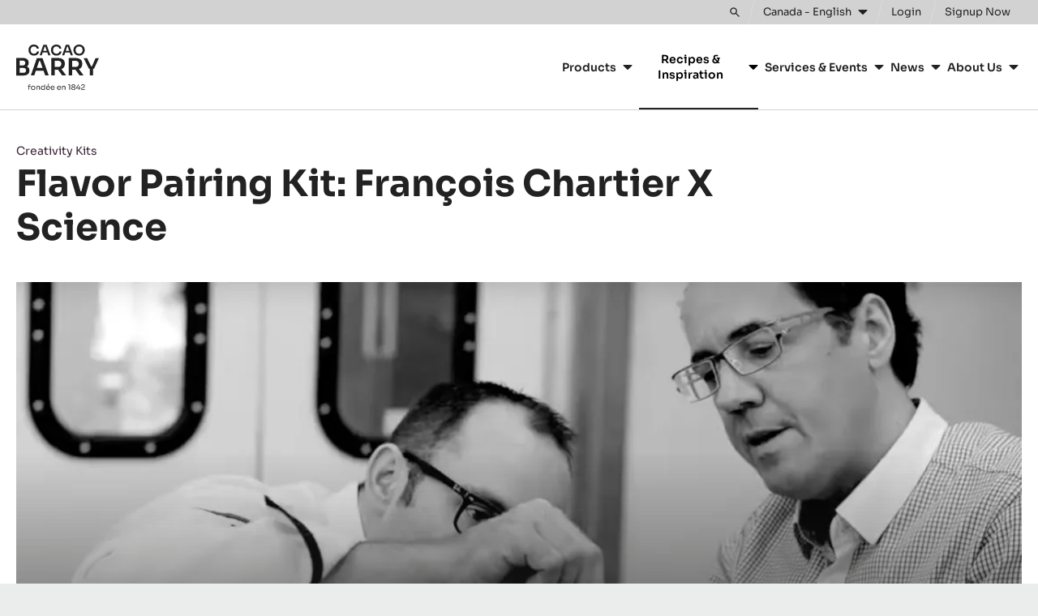

--- FILE ---
content_type: text/html; charset=UTF-8
request_url: https://www.cacao-barry.com/en-CA/cocoa-cacaocollective/creativity-kits/francois-chartier-science
body_size: 15830
content:


<!doctype html>
<html lang="en-CA" dir="ltr" data-brand="cacao-barry" data-nodetype="page" prefix="og: https://ogp.me/ns#" class="no-js no-transitions">

  <head data-url="/en-CA/cocoa-cacaocollective/creativity-kits/francois-chartier-science">
    <meta charset="utf-8" />
<script>
      (function(w,d,s,l,i){
        w[l]=w[l]||[];w[l].push({'gtm.start':new Date().getTime(),event:'gtm.js'});
        var f=d.getElementsByTagName(s)[0],j=d.createElement(s);
        j.async=true;
        j.src='https://load.data.cacao-barry.com/7i5rtzmpibu.js?'+i;
        f.parentNode.insertBefore(j,f);
      })(window,document,'script','dataLayer','4gxgs=aWQ9R1RNLVdOUkhWUFA%3D&page=2');
    </script><noscript><style>form.antibot * :not(.antibot-message) { display: none !important; }</style>
</noscript><meta name="original_language" content="en-CA" />
<meta name="language" content="en-CA" />
<meta name="searchtype" content="content" />
<meta name="searchid" content="3413" />
<meta name="searchtargetaudience" content="artisans-chefs" />
<meta name="searchbrand" content="cacao-barry" />
<meta name="DC.Date.created" content="2017-05-04" />
<link rel="canonical" href="https://www.cacao-barry.com/en-CA/cocoa-cacaocollective/creativity-kits/francois-chartier-science" />
<meta name="og:image" property="og:image" content="https://www.cacao-barry.com/sites/default/files/styles/teaser_overview_image/public/2023-05/FLAVOUR-PAIRING-KIT-FRANC%CC%A7OIS-CHARTIER-X-SCIENCE_0.jpg.webp?itok=NqVCM5U2" />
<meta name="Generator" content="Drupal 10 (https://www.drupal.org)" />
<meta name="MobileOptimized" content="width" />
<meta name="HandheldFriendly" content="true" />
<meta name="viewport" content="width=device-width, initial-scale=1.0" />
<meta name="searchpagetype" content="page" />
<link rel="icon" type="image/png" sizes="96x96" href="/themes/custom/cacaobarry/favicon/favicon-96x96.png" />
<link rel="icon" type="image/svg+xml" href="/themes/custom/cacaobarry/favicon/favicon.svg" />
<link rel="apple-touch-icon" sizes="180x180" href="/themes/custom/cacaobarry/favicon/apple-touch-icon.png" />
<link rel="manifest" href="/themes/custom/cacaobarry/favicon/site.webmanifest" />
<link rel="icon" href="/themes/custom/cacaobarry/favicon.ico" type="image/vnd.microsoft.icon" />
<link rel="alternate" hreflang="en" href="https://www.cacao-barry.com/en/cocoa-cacaocollective/creativity-kits/francois-chartier-science" />
<link rel="alternate" hreflang="en-GB" href="https://www.cacao-barry.com/en-GB/cocoa-cacaocollective/creativity-kits/francois-chartier-science" />
<link rel="alternate" hreflang="en-CA" href="https://www.cacao-barry.com/en-CA/cocoa-cacaocollective/creativity-kits/francois-chartier-science" />
<link rel="alternate" hreflang="en-US" href="https://www.cacao-barry.com/en-US/cocoa-cacaocollective/creativity-kits/francois-chartier-science" />
<link rel="alternate" hreflang="nl-BE" href="https://www.cacao-barry.com/nl-BE/cacao-cacaocollective/combinatiekit/francois-chartier-wetenschap" />
<link rel="alternate" hreflang="nl-NL" href="https://www.cacao-barry.com/nl-NL/cacao-cacaocollective/combinatiekit/francois-chartier-wetenschap" />
<link rel="alternate" hreflang="fr-BE" href="https://www.cacao-barry.com/fr-BE/cocoa-cacaocollective/kits-creatifs/kit-associations-aromatiques-des-saveurs" />
<link rel="alternate" hreflang="fr-CA" href="https://www.cacao-barry.com/fr-CA/cocoa-cacaocollective/kits-creatifs/kit-associations-aromatiques-des-saveurs" />
<link rel="alternate" hreflang="fr-FR" href="https://www.cacao-barry.com/fr-FR/cocoa-cacaocollective/kits-creatifs/kit-associations-aromatiques-des-saveurs" />
<link rel="alternate" hreflang="de-DE" href="https://www.cacao-barry.com/de-DE/cocoa-cacaocollective/pairing-set-schokoladenaroma/francois-chartier-wissen" />
<link rel="alternate" hreflang="it-IT" href="https://www.cacao-barry.com/it-IT/cacao-cacaocollective/kit-per-la-creazione/francois-chartier-scienza" />
<link rel="alternate" hreflang="ja-JP" href="https://www.cacao-barry.com/ja-JP/%E3%83%81%E3%83%A7%E3%82%B3%E3%83%AC%E3%83%BC%E3%83%88%E3%83%95%E3%83%AC%E3%83%BC%E3%83%90%E3%83%BC%E3%83%9A%E3%82%A2%E3%83%AA%E3%83%B3%E3%82%B0%E3%82%AD%E3%83%83%E3%83%88" />
<link rel="alternate" hreflang="pt-BR" href="https://www.cacao-barry.com/pt-BR/cocoa-cacaocollective/creativity-kits/francois-chartier-science" />
<link rel="alternate" hreflang="ru-RU" href="https://www.cacao-barry.com/ru-RU/%D0%9D%D0%B0%D0%B1%D0%BE%D1%80-%D1%88%D0%BE%D0%BA%D0%BE%D0%BB%D0%B0%D0%B4%D0%BD%D1%8B%D1%85-%D1%81%D0%BE%D1%87%D0%B5%D1%82%D0%B0%D0%BD%D0%B8%D0%B9" />
<link rel="alternate" hreflang="es-ES" href="https://www.cacao-barry.com/es-ES/cacao-cacaocollective/kit-combinaciones/francois-chartier-ciencia" />

    <title>Flavor Pairing Kit: François Chartier X Science | cacao-barry.com</title>

        
    <link rel="stylesheet" media="all" href="/sites/default/files/css/css_hnn-08T3Hz48dYSgbHKtEj6QGDfA8kH5CmFM32RtWH4.css?delta=0&amp;language=en-CA&amp;theme=cacaobarry&amp;include=eJyNzUEKhTAMhOELWT3TmEYN1DSkqfhu_9y5EXE7_wdDINQZ7r9pYUR3TlQ1WMPgWB22tbRLo4G-yOAznqRhZdHw-ioOyVyfYitXEU0UGO63KXs3lPFexq7W5yJt4_wHqI5Vjw" />
<link rel="stylesheet" media="all" href="/sites/default/files/css/css_xrnsqLGn8a8G3BWx5yaYU6aRJdetWwSti_nKqg0VEn4.css?delta=1&amp;language=en-CA&amp;theme=cacaobarry&amp;include=eJyNzUEKhTAMhOELWT3TmEYN1DSkqfhu_9y5EXE7_wdDINQZ7r9pYUR3TlQ1WMPgWB22tbRLo4G-yOAznqRhZdHw-ioOyVyfYitXEU0UGO63KXs3lPFexq7W5yJt4_wHqI5Vjw" />

    
    <script>
      document.documentElement.classList.remove('no-js');
      document.documentElement.classList.add('js');
    </script>
  </head>

  <body class="brand-cacao-barry path-node node--type-page" data-header-style="default" data-special-page-intro="false">
    <noscript><iframe src="https://load.data.cacao-barry.com/ns.html?id=GTM-WNRHVPP" height="0" width="0" style="display:none;visibility:hidden"></iframe></noscript>
      <div class="dialog-off-canvas-main-canvas" data-off-canvas-main-canvas>
    

<div class="site-wrapper">
  <div class="page-wrapper">

    <a href="#main-content" class="skip-link noindex">
      Skip to main content
    </a>

                
              
<div class="js-site-header-detector"
     style="position: absolute; height: 1rem; top: 0; left: 0; pointer-events: none;">
</div>

<header class="site-header js-site-header noindex" role="banner" data-active="false" data-hover="false">
  <div class="site-header__inner">

        



<div class="desktop-header">

    <div class="desktop-topbar js-desktop-topbar">
    <div class="desktop-topbar__inner">

      <div class="desktop-topbar__action-zone">

                  <div class="desktop-topbar__search">

            <div class="desktop-header-search-block js-desktop-header-search-block" data-state="closed">
              <div class="desktop-header-search-block__actions">
                <button type="button" class="desktop-header-search-block__search-form-toggle-button js-desktop-header-search-form-toggle" aria-expanded="false" aria-controls="desktop-header-search-form-holder">
                  <span class="visually-hidden">Toggle search</span>
                  <svg width="22" height="22" viewBox="0 0 22 22" aria-hidden="true" focusable="false">
  <path d="m21.1 19.4-6.3-6.3c1-1.3 1.5-2.9 1.5-4.7C16.3 4 12.8.5 8.4.5S.5 4 .5 8.4s3.5 7.9 7.9 7.9c1.8 0 3.3-.5 4.7-1.5l6.3 6.3c.2.2.5.4.9.4.3 0 .6-.1.9-.4.4-.5.4-1.2-.1-1.7zM8.4 13.9c-3 0-5.5-2.4-5.5-5.5 0-3 2.4-5.5 5.5-5.5 3 0 5.5 2.4 5.5 5.5s-2.4 5.5-5.5 5.5z" />
</svg>

                </button>
              </div>
              <div id="desktop-header-search-form-holder" class="desktop-header-search-block__form-holder js-desktop-header-search-form-holder" hidden>
                
  

<div class="block block-cacom-search block-cacom-search-search-form-block">
  
    
      
<form action="https://www.cacao-barry.com/en-CA/search/all" method="get" class="search-form">
  <div class="search-form__field">
    <label>
      <span class="visually-hidden">Search</span>
      <input type="search" name="query" autocomplete="off" autocorrect="off" autocapitalize="off" spellcheck="false" value="" placeholder="Search">
    </label>
  </div>
  <div class="search-form__action">
    <button type="submit" class="search-form__action-button">
      <span class="search-form__action-button-label">Search</span>
      <span class="search-form__action-button-icon"><svg width="22" height="22" viewBox="0 0 22 22" aria-hidden="true" focusable="false">
  <path d="m21.1 19.4-6.3-6.3c1-1.3 1.5-2.9 1.5-4.7C16.3 4 12.8.5 8.4.5S.5 4 .5 8.4s3.5 7.9 7.9 7.9c1.8 0 3.3-.5 4.7-1.5l6.3 6.3c.2.2.5.4.9.4.3 0 .6-.1.9-.4.4-.5.4-1.2-.1-1.7zM8.4 13.9c-3 0-5.5-2.4-5.5-5.5 0-3 2.4-5.5 5.5-5.5 3 0 5.5 2.4 5.5 5.5s-2.4 5.5-5.5 5.5z" />
</svg>
</span>
    </button>
  </div>
</form>

  </div>


              </div>
            </div>

          </div>
        
                <div class="desktop-topbar__regionselect">
          <button type="button" class="desktop-topbar-language-switch-link js-language-switch-link js-regionselect-toggle">
            <span class="desktop-topbar-language-switch-link__inner">
              <span>
                Canada - English
              </span>
              <svg width="12" height="8" viewBox="0 0 12 8" aria-hidden="true" focusable="false">
  <path d="M.7 1.2c-.1.1-.2.3-.2.5s.1.3.2.5l4.8 4.7c.1 0 .3.1.5.1s.4-.1.5-.2l4.8-4.7c.1-.1.2-.3.2-.5s-.1-.3-.2-.5c-.1 0-.3-.1-.5-.1H1.2c-.2 0-.4.1-.5.2z" />
</svg>

            </span>
          </button>
        </div>
        
                  <div class="desktop-topbar__actions">
            
  

<nav class="user-menu-block" aria-label="User">
      

  <div class="js-add-link-destination user-menu-block__links-holder">

          <a href="/en-CA/user/login" class="user-menu-block__link user-menu-block__link--login">
        <span class="user-menu-block__link-inner">
          Login
        </span>
      </a>
    
          <span class="user-menu-block__separator">
        or
      </span>
    
          <a href="/en-CA/user/register" class="user-menu-block__link user-menu-block__link--register">
        <span class="user-menu-block__link-inner">
          Signup Now 
        </span>
      </a>
    
  </div>


  </nav>


          </div>
        
      </div>

    </div>
  </div>
  
    <div class="desktop-mainbar js-desktop-navbar">
    <div class="desktop-mainbar__inner">

      <div class="desktop-mainbar__blocks">

                <div class="desktop-mainbar__logo-block">
          <div class="desktop-mainbar__logo">
                          <a class="desktop-mainbar__logo-link" href="/en-CA" rel="home">
                            <span class="desktop-mainbar__logo-holder">
                  <img class="desktop-mainbar__logo-image" src="/themes/custom/cacaobarry/assets/img/logos/cb-site-logo-alt.svg" alt="Cacao Barry." lang="fr" aria-describedby="desktop-mainbar-logo-description" width="102" height="56" />
                  <span id="desktop-mainbar-logo-description" hidden lang="fr">Fondée en 1842.</span>
                  <img class="desktop-mainbar__logo-image-mark" src="/themes/custom/cacaobarry/assets/img/logos/cb-site-logo-alt--notagline.svg" alt="Cacao Barry." lang="fr" width="102" height="40" />
                </span>
                          </a>
                      </div>
        </div>
        
                          <div class="desktop-mainbar__nav-block">
            
  

<nav role="navigation" aria-label="Main navigation CacaoBarry" class="block block-menu navigation menu--main-navigation-cacaobarry js-menu-main">
          
  <h2 class="visually-hidden">Main navigation CacaoBarry</h2>
  

        
    
          <ul data-region="header_mainnavigation" class="mainmenu js-mainmenu">
      
                <li class="mainmenu-item js-mainmenu-item mainmenu-item--expanded">
        <span>Products</span>
                      
          <div class="mainmenu-sub-holder js-mainmenu-subholder">
        <ul class="mainmenu-sub">
      
                <li class="mainmenu-item js-mainmenu-item">
        <a href="/en-CA/chocolate-couverture-cocoa/range" data-drupal-link-system-path="node/3450">Our Products</a>
              </li>
                <li class="mainmenu-item js-mainmenu-item">
        <a href="/en-CA/chocolate-couverture-cocoa/chocolates" data-drupal-link-system-path="node/3476">Chocolates &amp; Couvertures</a>
              </li>
                <li class="mainmenu-item js-mainmenu-item">
        <a href="/en-CA/cacao-ingredients" data-drupal-link-system-path="node/4349">Cacao Ingredients</a>
              </li>
                <li class="mainmenu-item js-mainmenu-item">
        <a href="/en-CA/nut-ingredients" data-drupal-link-system-path="node/3477">Nut Ingredients</a>
              </li>
                <li class="mainmenu-item js-mainmenu-item">
        <a href="/en-CA/chocolate-couverture-cocoa/convenience-product" data-drupal-link-system-path="node/4350">Ready To Use</a>
              </li>
                <li class="mainmenu-item js-mainmenu-item">
        <a href="/en-CA/moulds" data-drupal-link-system-path="node/4352">Moulds</a>
              </li>
    
            </ul>
      </div>
    
  
              </li>
                <li class="mainmenu-item js-mainmenu-item mainmenu-item--expanded mainmenu-item--active-trail">
        <span>Recipes &amp; Inspiration</span>
                      
          <div class="mainmenu-sub-holder js-mainmenu-subholder">
        <ul class="mainmenu-sub">
      
                <li class="mainmenu-item js-mainmenu-item">
        <a href="/en-CA/recipes-0" data-drupal-link-system-path="node/3461">Recipes</a>
              </li>
                <li class="mainmenu-item js-mainmenu-item">
        <a href="/en-CA/trends-seasonality" data-drupal-link-system-path="node/5011">Trends &amp; Seasonality </a>
              </li>
                <li class="mainmenu-item js-mainmenu-item">
        <a href="/en-CA/alphabet-series" data-drupal-link-system-path="node/4429">The Alphabet Books</a>
              </li>
                <li class="mainmenu-item js-mainmenu-item">
        <a href="/en-CA/cacao-barry-lab" data-drupal-link-system-path="node/4347">The Cacao Barry Lab</a>
              </li>
                <li class="mainmenu-item js-mainmenu-item mainmenu-item--active-trail">
        <a href="/en-CA/cocoa-cacaocollective/creativity-kits/francois-chartier-science" data-drupal-link-system-path="node/3413" class="is-active" aria-current="page">Flavour Pairing Tools</a>
              </li>
                <li class="mainmenu-item js-mainmenu-item">
        <a href="/en-CA/chocolate-technique" data-drupal-link-system-path="node/4773">Techniques</a>
              </li>
    
            </ul>
      </div>
    
  
              </li>
                <li class="mainmenu-item js-mainmenu-item mainmenu-item--expanded">
        <span>Services &amp; Events</span>
                      
          <div class="mainmenu-sub-holder js-mainmenu-subholder">
        <ul class="mainmenu-sub">
      
                <li class="mainmenu-item js-mainmenu-item">
        <a href="/en-CA/chocolate-academy" data-drupal-link-system-path="node/4234">Chocolate Academy™</a>
              </li>
                <li class="mainmenu-item js-mainmenu-item">
        <a href="/en-CA/world-chocolate-masters" data-drupal-link-system-path="node/4613">World Chocolate Masters</a>
              </li>
                <li class="mainmenu-item js-mainmenu-item">
        <a href="/en-CA/la-liste" data-drupal-link-system-path="node/4610">La Liste</a>
              </li>
    
            </ul>
      </div>
    
  
              </li>
                <li class="mainmenu-item js-mainmenu-item mainmenu-item--expanded">
        <a href="/en-CA/news" data-drupal-link-system-path="node/3462">News</a>
                      
          <div class="mainmenu-sub-holder js-mainmenu-subholder">
        <ul class="mainmenu-sub">
      
                <li class="mainmenu-item js-mainmenu-item">
        <a href="/en-CA/press-releases" data-drupal-link-system-path="node/1606">Media Kit</a>
              </li>
    
            </ul>
      </div>
    
  
              </li>
                <li class="mainmenu-item js-mainmenu-item mainmenu-item--expanded">
        <span>About Us</span>
                      
          <div class="mainmenu-sub-holder js-mainmenu-subholder">
        <ul class="mainmenu-sub">
      
                <li class="mainmenu-item js-mainmenu-item">
        <a href="/en-CA/our-purpose-mission" data-drupal-link-system-path="node/15854">Mission &amp; Purpose</a>
              </li>
                <li class="mainmenu-item js-mainmenu-item">
        <a href="/en-CA/our-sustainability-commitment" data-drupal-link-system-path="node/2342">Our Sustainability Commitment</a>
              </li>
    
            </ul>
      </div>
    
  
              </li>
    
          </ul>
    
  


  </nav>


          </div>
                
      </div>

    </div>
  </div>
  
</div>
    
        



<div class="mobile-header">

    <div class="mobile-header__content">
    <div class="mobile-header__content-inner">

            <div class="mobile-header__logo-zone">
        <div class="mobile-header__logo">
                      <a class="mobile-header__logo-link" href="/en-CA" rel="home" lang="en">
                      <span class="mobile-header__logo-holder">
              <img class="mobile-header__logo-image" src="/themes/custom/cacaobarry/assets/img/logos/cb-site-logo-alt--notagline.svg" alt="Cacao Barry." width="102" height="40" lang="fr" />
            </span>
                      </a>
                  </div>
      </div>
      
                    <div class="mobile-header__navigation-zone">
          <button type="button" class="mobile-header__navigation-toggle js-navigation-toggle">
            <span class="visually-hidden">Toggle main navigation</span>
            <svg width="24" height="24" viewBox="0 0 24 24" aria-hidden="true" focusable="false">
  <path d="M21.1 6.3c.3 0 .5-.2.5-.5V4.4c0-.3-.3-.5-.5-.5H2.9c-.3 0-.5.3-.5.5v1.4c0 .3.2.5.5.5h18.2zm0 6.9c.3 0 .5-.2.5-.5v-1.4c0-.3-.3-.5-.5-.5H2.9c-.3 0-.5.3-.5.5v1.4c0 .3.2.5.5.5h18.2zm0 6.9c.3 0 .5-.2.5-.5v-1.4c0-.3-.3-.5-.5-.5H2.9c-.3 0-.5.3-.5.5v1.4c0 .3.2.5.5.5h18.2z" />
</svg>
          </button>
        </div>
            
    </div>
  </div>
  
</div>
    
  </div>
</header>
        
        <main id="main-content" role="main" class="content-wrapper"> 
      
      
      <div class="page-content">
                  
  

<div id="block-cacaobarry-content" class="block block-system block-system-main-block">
  
    
      

<article data-history-node-id="3413" class="node-main">
  <div class="node-main-inner">

        



    <div class="page-messages-wrapper">
    
<div data-drupal-messages-fallback class="hidden"></div>

  </div>
  








  

<header class="page-text-intro" data-alt-foreground="false" data-has-text="false" data-has-image="false">
  <div class="page-text-intro__inner">

        <div class="page-text-intro__content-block">
      <div class="page-text-intro__content-block-inner">

        <div class="page-text-intro__content-top">
                      <div class="page-text-intro__breadcrumb">
              <div class="page-text-intro__breadcrumb-inner">
                

<div class="block block-system block-system-breadcrumb-block">
  
    
      
  <nav class="breadcrumb noindex" role="navigation" aria-label="Breadcrumb" data-mobile-visibility="full">
    <ol class="breadcrumb-list">
              <li class="breadcrumb-list__item" >
                      <a href="/en-CA/cocoa-cacaocollective/creativity-kits">Creativity Kits</a>
          
                  </li>
          </ol>
  </nav>

  </div>

              </div>
            </div>
                    <div class="page-text-intro__title-block">
            <div class="page-text-intro__title-block-main">
              <h1 class="page-text-intro__title">
                
<span>Flavor Pairing Kit: François Chartier X Science</span>

              </h1>
            </div>
          </div>
        </div>

        
      </div>
    </div>
    
  </div>
</header>
  
    
        <div class="node-main-content">
      



<div class="page-paragraphs field--name-field-main-content field--type-entity-reference-revisions">
      






<article class="paragraph paragraph--defaultspacing paragraph--type--video paragraph--view-mode--default p-video js-p-video">
  <div class="p-video__inner">

            
        <div class="p-video__content">
      <div class="p-video__content-inner">

                <div class="p-video__video-container">
            
        
    
                                                          
    
            <div data-youtubeid="AFjT-gXKOco" class="page-video js-page-video" data-source="youtube" data-ratio="landscape">

                <span class="js-page-video-url" hidden>
          https://youtu.be/AFjT-gXKOco
        </span>
        
                <span class="js-page-video-title" hidden>
                      Chocolate flavour pairing kit
                  </span>
        
                <div class="page-video__image-block">
                      


  <div class="field--name-field-img field--type-image">
                  
  
  <picture>
                  <source srcset="/sites/default/files/styles/paragraph_video/public/2023-06/Alto-El-Sol-65%25-Recipe.jpg.webp?itok=wM_aimLn 1x" media="all and (min-width: 569px)" type="image/webp" width="1155" height="650"/>
              <source srcset="/sites/default/files/styles/paragraph_video_responsive/public/2023-06/Alto-El-Sol-65%25-Recipe.jpg.webp?itok=BZvjjaoT 1x" media="all and (max-width: 568px)" type="image/webp" width="480" height="270"/>
                  
<img loading="eager" width="1155" height="650" src="/sites/default/files/styles/paragraph_video_fallback/public/2023-06/Alto-El-Sol-65%25-Recipe.jpg?itok=POtAi7Nl" alt="Flavour pairing Kit François Chartier X Science" />

  </picture>


            </div>

                  </div>
        
                          <div class="page-video__content-block js-page-video-content-block">
            <div class="page-video__content-block-inner">

              <div class="page-video__content-graphic-holder">
                <div class="page-video__content-graphic-holder-inner">
                  <div class="page-video__content-graphic">
                    <svg width="32" height="32" viewBox="0 0 32 32" aria-hidden="true" focusable="false">
  <path d="m4 2.5 12.1 6.7L28 16l-11.9 6.7L4 29.5v-27z" />
</svg>

                  </div>
                </div>
              </div>

                            
              <div class="page-video__content-text">
                <a href="https://youtu.be/AFjT-gXKOco" class="page-video__content-link">
                  <div class="page-video__content-link-text">
                                          <span class="visually-hidden">Video:</span>
                                              <div class="page-video__content-link-text-content">Chocolate flavour pairing kit</div>
                                                            </div>
                </a>
              </div>

            </div>
          </div>
                
                <button type="button" class="page-video__overlay-button js-page-video-play-button">
          <span class="visually-hidden">
            Play video:
                          Chocolate flavour pairing kit
                      </span>
        </button>
        
                        
                        <div class="page-video-embedwarning js-page-video-embed-warning" hidden>
          
          <div class="video-embedwarning">
            <div class="video-embedwarning__content">
              <div class="video-embedwarning__text">
                Please accept cookies in order to view this content
              </div>
              <div class="video-embedwarning__cta-block">
                <button type="button" class="optanon-show-settings">
                  Cookie settings
                </button>
              </div>
            </div>
          </div>

        </div>
        
      </div>
      
      
        </div>
        
                
        
      </div>
    </div>
    
  </div>
</article>

      




<div class="paragraph paragraph--defaultspacing paragraph--type--one-column-text-block paragraph--view-mode--image-top p-onecolumntext p-onecolumntext--image-top">
  <div class="p-onecolumntext__inner">

            
        <div class="p-onecolumntext__content-block">
    

<div class="field--name-field-text-1 field--type-text-long paragraph__text">
  <div class="text-content">
          <p>Cacao Barry®&nbsp;invited&nbsp;<strong>François Chartier</strong>, the world's best sommelier in French wines and spirits, to share his knowledge and expertise around <strong>Cacao Barry®</strong> chocolates.&nbsp;</p>

<p>For almost 30 years,&nbsp;François Chartier&nbsp;has been researching "Molecular harmonies and Sommellerie". According to his aromatic theory, when <strong>combining ingredients&nbsp;with aromatic molecules of the same family</strong>, the result is greater than the sum of its parts.&nbsp;1+1=3, and even sometimes&nbsp;4. Hence, this translates into a "new formula of taste".</p>

<p>Together with our Chefs, François Chartier revealed the&nbsp;<strong>dominant aromatic molecules of each of our chocolates</strong>. We then created an easy-to-use kit with&nbsp;a <strong>flavour&nbsp;card&nbsp;for each chocolate</strong>, showing its molecular structure as well as ingredients with similar molecules for <strong>pairing</strong>.</p>

<p>The result is a pallet of original combinations of ingredients, both liquid and&nbsp;solid, for every creation, allowing you&nbsp;to easily find inspiration for pairings.&nbsp;</p>

      </div>
</div>

  </div>

    
  </div>
</div>





      





<div class="paragraph paragraph--defaultspacing paragraph--type--two-column-text-block paragraph--view-mode--default p-twocolumntext">
  <div class="p-twocolumntext__inner">

              <header class="p-twocolumntext__header-block">
        
  <h2 class="paragraph__title">Discover our chocolate flavour pairing cards</h2>

      </header>
        
        <div class="p-twocolumntext__content-block">

              <div class="p-twocolumntext__items">
                      <div class="p-twocolumntext__item p-twocolumntext__item--one">
              





<div class="paragraph paragraph--type--column-text-item paragraph--view-mode--image-top p-columntextitem p-columntextitem--image-top">
  <div class="p-columntextitem__inner">

                <div class="p-columntextitem__image-block">
      <figure class="paragraph__figure">
                  


  <div class="field--name-field-img field--type-image">
                  
  
  <picture>
                  <source srcset="/sites/default/files/styles/half_width_image/public/2023-09/Alto%20el%20Sol%20FP%20ENG-2.jpg.webp?itok=ET5xxabd 1x" media="all and (min-width: 569px)" type="image/webp" width="960" height="836"/>
              <source srcset="/sites/default/files/styles/half_width_image_responsive/public/2023-09/Alto%20el%20Sol%20FP%20ENG-2.jpg.webp?itok=cqUL57v0 1x" media="all and (max-width: 568px)" type="image/webp" width="620" height="540"/>
                  
<img loading="eager" width="960" height="836" src="/sites/default/files/styles/half_width_image_fallback/public/2023-09/Alto%20el%20Sol%20FP%20ENG-2.jpg?itok=t3T6uDV3" alt="Alto El Sol pairing" />

  </picture>


            </div>

                      </figure>
    </div>
  
        <div class="p-columntextitem__content-block">
        
    
                  <h3 class="paragraph__leveled-title">
          Alto El Sol 65%
        </h3>
          
    

  <div class="paragraph__cta-block js-cta-block field--name-field-ctas field--type-link">

    
              <div class="paragraph__cta-item">
          <a href="/en-CA/cocoa-cacaocollective/creativity-kits/alto-el-sol-science" target="">Watch the Video</a>
        </div>
      
    
  </div>



  <div class="paragraph__files-block field--name-field-uploaded-attachments field--type-file">

    
    <div class="paragraph__files-block__content">

      
                          <div class="paragraph__files-block-item">
            <div class="paragraph__files-block-item-icon">
              <svg width="28" height="28" viewBox="0 0 28 28" aria-hidden="true" focusable="false">
  <path class="icon-download-arrow" d="M14.8 17.3V8.7h-1.6v8.6L10 14.2l-1.1 1.1 5.1 5.2 5.1-5.2-1.1-1.1z" />
  <path class="icon-download-circle" d="M14 1C6.8 1 1 6.8 1 14s5.8 13 13 13 13-5.8 13-13S21.2 1 14 1zm0 24.4C7.7 25.4 2.6 20.3 2.6 14 2.6 7.7 7.7 2.6 14 2.6c6.3 0 11.4 5.1 11.4 11.4 0 6.3-5.1 11.4-11.4 11.4z" />
</svg>

            </div>
            <div class="paragraph__files-block-item-link">
              
<span class="file file--mime-application-pdf file--application-pdf file-link">
  <a href="/sites/default/files/2023-05/Alto%20el%20Sol%20ENG.pdf" type="application/pdf" title="Alto el Sol ENG.pdf" target="_blank">Flavour pairing cards Alto El Sol </a>
</span>

            </div>
          </div>
                
      
    </div>

  </div>

  </div>

    
  </div>
</div>






            </div>
                                <div class="p-twocolumntext__item p-twocolumntext__item--two">
              





<div class="paragraph paragraph--type--column-text-item paragraph--view-mode--image-top p-columntextitem p-columntextitem--image-top">
  <div class="p-columntextitem__inner">

                <div class="p-columntextitem__image-block">
      <figure class="paragraph__figure">
                  


  <div class="field--name-field-img field--type-image">
                  
  
  <picture>
                  <source srcset="/sites/default/files/styles/half_width_image/public/2023-09/Alunga-ENG-2.png.webp?itok=E9XbdS6C 1x" media="all and (min-width: 569px)" type="image/webp" width="960" height="836"/>
              <source srcset="/sites/default/files/styles/half_width_image_responsive/public/2023-09/Alunga-ENG-2.png.webp?itok=GUyhXg4y 1x" media="all and (max-width: 568px)" type="image/webp" width="620" height="540"/>
                  
<img loading="eager" width="960" height="836" src="/sites/default/files/styles/half_width_image_fallback/public/2023-09/Alunga-ENG-2.png?itok=7sIT7KIc" alt="Alunga FP" />

  </picture>


            </div>

                      </figure>
    </div>
  
        <div class="p-columntextitem__content-block">
        
    
                  <h3 class="paragraph__leveled-title">
          Alunga 41%
        </h3>
          
    


  <div class="paragraph__files-block field--name-field-uploaded-attachments field--type-file">

    
    <div class="paragraph__files-block__content">

      
                          <div class="paragraph__files-block-item">
            <div class="paragraph__files-block-item-icon">
              <svg width="28" height="28" viewBox="0 0 28 28" aria-hidden="true" focusable="false">
  <path class="icon-download-arrow" d="M14.8 17.3V8.7h-1.6v8.6L10 14.2l-1.1 1.1 5.1 5.2 5.1-5.2-1.1-1.1z" />
  <path class="icon-download-circle" d="M14 1C6.8 1 1 6.8 1 14s5.8 13 13 13 13-5.8 13-13S21.2 1 14 1zm0 24.4C7.7 25.4 2.6 20.3 2.6 14 2.6 7.7 7.7 2.6 14 2.6c6.3 0 11.4 5.1 11.4 11.4 0 6.3-5.1 11.4-11.4 11.4z" />
</svg>

            </div>
            <div class="paragraph__files-block-item-link">
              
<span class="file file--mime-application-pdf file--application-pdf file-link">
  <a href="/sites/default/files/2023-05/Alunga%20ENG.pdf" type="application/pdf" title="Alunga ENG.pdf" target="_blank">Flavour pairing cards Alunga</a>
</span>

            </div>
          </div>
                
      
    </div>

  </div>

  </div>

    
  </div>
</div>






            </div>
                  </div>
      
      

    </div>
    
  </div>
</div>

      





<div class="paragraph paragraph--defaultspacing paragraph--type--two-column-text-block paragraph--view-mode--default p-twocolumntext">
  <div class="p-twocolumntext__inner">

            
        <div class="p-twocolumntext__content-block">

              <div class="p-twocolumntext__items">
                      <div class="p-twocolumntext__item p-twocolumntext__item--one">
              





<div class="paragraph paragraph--type--column-text-item paragraph--view-mode--image-top p-columntextitem p-columntextitem--image-top">
  <div class="p-columntextitem__inner">

                <div class="p-columntextitem__image-block">
      <figure class="paragraph__figure">
                  


  <div class="field--name-field-img field--type-image">
                  
  
  <picture>
                  <source srcset="/sites/default/files/styles/half_width_image/public/2023-09/Ambre%20Java%20ENG%20%281%29-FP.jpg.webp?itok=-yDoE8Jg 1x" media="all and (min-width: 569px)" type="image/webp" width="960" height="836"/>
              <source srcset="/sites/default/files/styles/half_width_image_responsive/public/2023-09/Ambre%20Java%20ENG%20%281%29-FP.jpg.webp?itok=Qi5d0tTj 1x" media="all and (max-width: 568px)" type="image/webp" width="620" height="540"/>
                  
<img loading="eager" width="960" height="836" src="/sites/default/files/styles/half_width_image_fallback/public/2023-09/Ambre%20Java%20ENG%20%281%29-FP.jpg?itok=CPE4bt6G" alt="Ambre Java" />

  </picture>


            </div>

                      </figure>
    </div>
  
        <div class="p-columntextitem__content-block">
        
    
                  <h2 class="paragraph__title">
          Ambre Java 36%
        </h2>
          
    


  <div class="paragraph__files-block field--name-field-uploaded-attachments field--type-file">

    
    <div class="paragraph__files-block__content">

      
                          <div class="paragraph__files-block-item">
            <div class="paragraph__files-block-item-icon">
              <svg width="28" height="28" viewBox="0 0 28 28" aria-hidden="true" focusable="false">
  <path class="icon-download-arrow" d="M14.8 17.3V8.7h-1.6v8.6L10 14.2l-1.1 1.1 5.1 5.2 5.1-5.2-1.1-1.1z" />
  <path class="icon-download-circle" d="M14 1C6.8 1 1 6.8 1 14s5.8 13 13 13 13-5.8 13-13S21.2 1 14 1zm0 24.4C7.7 25.4 2.6 20.3 2.6 14 2.6 7.7 7.7 2.6 14 2.6c6.3 0 11.4 5.1 11.4 11.4 0 6.3-5.1 11.4-11.4 11.4z" />
</svg>

            </div>
            <div class="paragraph__files-block-item-link">
              
<span class="file file--mime-application-pdf file--application-pdf file-link">
  <a href="/sites/default/files/2023-05/Ambre%20Java%20ENG.pdf" type="application/pdf" title="Ambre Java ENG.pdf" target="_blank">Flavour pairing cards Ambre Java</a>
</span>

            </div>
          </div>
                
      
    </div>

  </div>

  </div>

    
  </div>
</div>






            </div>
                                <div class="p-twocolumntext__item p-twocolumntext__item--two">
              





<div class="paragraph paragraph--type--column-text-item paragraph--view-mode--image-top p-columntextitem p-columntextitem--image-top">
  <div class="p-columntextitem__inner">

                <div class="p-columntextitem__image-block">
      <figure class="paragraph__figure">
                  


  <div class="field--name-field-img field--type-image">
                  
  
  <picture>
                  <source srcset="/sites/default/files/styles/half_width_image/public/2023-09/Blanc-Satin-ENG-FP.jpg.webp?itok=692EApuJ 1x" media="all and (min-width: 569px)" type="image/webp" width="960" height="836"/>
              <source srcset="/sites/default/files/styles/half_width_image_responsive/public/2023-09/Blanc-Satin-ENG-FP.jpg.webp?itok=O8OhX86_ 1x" media="all and (max-width: 568px)" type="image/webp" width="620" height="540"/>
                  
<img loading="eager" width="960" height="836" src="/sites/default/files/styles/half_width_image_fallback/public/2023-09/Blanc-Satin-ENG-FP.jpg?itok=3eaGPdog" alt="Blanc Satin 29%" />

  </picture>


            </div>

                      </figure>
    </div>
  
        <div class="p-columntextitem__content-block">
        
    
                  <h2 class="paragraph__title">
          Blanc Satin 29%
        </h2>
          
    


  <div class="paragraph__files-block field--name-field-uploaded-attachments field--type-file">

    
    <div class="paragraph__files-block__content">

      
                          <div class="paragraph__files-block-item">
            <div class="paragraph__files-block-item-icon">
              <svg width="28" height="28" viewBox="0 0 28 28" aria-hidden="true" focusable="false">
  <path class="icon-download-arrow" d="M14.8 17.3V8.7h-1.6v8.6L10 14.2l-1.1 1.1 5.1 5.2 5.1-5.2-1.1-1.1z" />
  <path class="icon-download-circle" d="M14 1C6.8 1 1 6.8 1 14s5.8 13 13 13 13-5.8 13-13S21.2 1 14 1zm0 24.4C7.7 25.4 2.6 20.3 2.6 14 2.6 7.7 7.7 2.6 14 2.6c6.3 0 11.4 5.1 11.4 11.4 0 6.3-5.1 11.4-11.4 11.4z" />
</svg>

            </div>
            <div class="paragraph__files-block-item-link">
              
<span class="file file--mime-application-pdf file--application-pdf file-link">
  <a href="/sites/default/files/2023-05/Blanc%20Satin%20ENG.pdf" type="application/pdf" title="Blanc Satin ENG.pdf" target="_blank">Flavour pairing cards Blanc Satin </a>
</span>

            </div>
          </div>
                
      
    </div>

  </div>

  </div>

    
  </div>
</div>






            </div>
                  </div>
      
      

    </div>
    
  </div>
</div>

      





<div class="paragraph paragraph--defaultspacing paragraph--type--two-column-text-block paragraph--view-mode--default p-twocolumntext">
  <div class="p-twocolumntext__inner">

            
        <div class="p-twocolumntext__content-block">

              <div class="p-twocolumntext__items">
                      <div class="p-twocolumntext__item p-twocolumntext__item--one">
              





<div class="paragraph paragraph--type--column-text-item paragraph--view-mode--image-top p-columntextitem p-columntextitem--image-top">
  <div class="p-columntextitem__inner">

                <div class="p-columntextitem__image-block">
      <figure class="paragraph__figure">
                  


  <div class="field--name-field-img field--type-image">
                  
  
  <picture>
                  <source srcset="/sites/default/files/styles/half_width_image/public/2023-09/Equateur-ENG-FP.jpg.webp?itok=hslB18Zj 1x" media="all and (min-width: 569px)" type="image/webp" width="960" height="836"/>
              <source srcset="/sites/default/files/styles/half_width_image_responsive/public/2023-09/Equateur-ENG-FP.jpg.webp?itok=sja4YFP_ 1x" media="all and (max-width: 568px)" type="image/webp" width="620" height="540"/>
                  
<img loading="eager" width="960" height="836" src="/sites/default/files/styles/half_width_image_fallback/public/2023-09/Equateur-ENG-FP.jpg?itok=5eQbXv7B" alt="Équateur 76%" />

  </picture>


            </div>

                      </figure>
    </div>
  
        <div class="p-columntextitem__content-block">
        
    
                  <h2 class="paragraph__title">
          Équateur 76%
        </h2>
          
    


  <div class="paragraph__files-block field--name-field-uploaded-attachments field--type-file">

    
    <div class="paragraph__files-block__content">

      
                          <div class="paragraph__files-block-item">
            <div class="paragraph__files-block-item-icon">
              <svg width="28" height="28" viewBox="0 0 28 28" aria-hidden="true" focusable="false">
  <path class="icon-download-arrow" d="M14.8 17.3V8.7h-1.6v8.6L10 14.2l-1.1 1.1 5.1 5.2 5.1-5.2-1.1-1.1z" />
  <path class="icon-download-circle" d="M14 1C6.8 1 1 6.8 1 14s5.8 13 13 13 13-5.8 13-13S21.2 1 14 1zm0 24.4C7.7 25.4 2.6 20.3 2.6 14 2.6 7.7 7.7 2.6 14 2.6c6.3 0 11.4 5.1 11.4 11.4 0 6.3-5.1 11.4-11.4 11.4z" />
</svg>

            </div>
            <div class="paragraph__files-block-item-link">
              
<span class="file file--mime-application-pdf file--application-pdf file-link">
  <a href="/sites/default/files/2023-10/Equateur%20ENG.pdf" type="application/pdf" title="Equateur ENG.pdf" target="_blank">Flavour pairing cards Équateur </a>
</span>

            </div>
          </div>
                
      
    </div>

  </div>

  </div>

    
  </div>
</div>






            </div>
                                <div class="p-twocolumntext__item p-twocolumntext__item--two">
              





<div class="paragraph paragraph--type--column-text-item paragraph--view-mode--image-top p-columntextitem p-columntextitem--image-top">
  <div class="p-columntextitem__inner">

                <div class="p-columntextitem__image-block">
      <figure class="paragraph__figure">
                  


  <div class="field--name-field-img field--type-image">
                  
  
  <picture>
                  <source srcset="/sites/default/files/styles/half_width_image/public/2023-09/EVOCAO%20EN%202021-FP.jpg.webp?itok=6usr0q2B 1x" media="all and (min-width: 569px)" type="image/webp" width="960" height="836"/>
              <source srcset="/sites/default/files/styles/half_width_image_responsive/public/2023-09/EVOCAO%20EN%202021-FP.jpg.webp?itok=LkmeTV1u 1x" media="all and (max-width: 568px)" type="image/webp" width="620" height="540"/>
                  
<img loading="eager" width="960" height="836" src="/sites/default/files/styles/half_width_image_fallback/public/2023-09/EVOCAO%20EN%202021-FP.jpg?itok=p6WZ-Y64" alt="Evocao™ 72%" />

  </picture>


            </div>

                      </figure>
    </div>
  
        <div class="p-columntextitem__content-block">
        
    
                  <h2 class="paragraph__title">
          Evocao™ 72%
        </h2>
          
    


  <div class="paragraph__files-block field--name-field-uploaded-attachments field--type-file">

    
    <div class="paragraph__files-block__content">

      
                          <div class="paragraph__files-block-item">
            <div class="paragraph__files-block-item-icon">
              <svg width="28" height="28" viewBox="0 0 28 28" aria-hidden="true" focusable="false">
  <path class="icon-download-arrow" d="M14.8 17.3V8.7h-1.6v8.6L10 14.2l-1.1 1.1 5.1 5.2 5.1-5.2-1.1-1.1z" />
  <path class="icon-download-circle" d="M14 1C6.8 1 1 6.8 1 14s5.8 13 13 13 13-5.8 13-13S21.2 1 14 1zm0 24.4C7.7 25.4 2.6 20.3 2.6 14 2.6 7.7 7.7 2.6 14 2.6c6.3 0 11.4 5.1 11.4 11.4 0 6.3-5.1 11.4-11.4 11.4z" />
</svg>

            </div>
            <div class="paragraph__files-block-item-link">
              
<span class="file file--mime-application-pdf file--application-pdf file-link">
  <a href="/sites/default/files/2023-10/R%20EVOCAO%20EN%202021.pdf" type="application/pdf" target="_blank">R EVOCAO EN 2021.pdf</a>
</span>

            </div>
          </div>
                
      
    </div>

  </div>

  </div>

    
  </div>
</div>






            </div>
                  </div>
      
      

    </div>
    
  </div>
</div>

      





<div class="paragraph paragraph--defaultspacing paragraph--type--two-column-text-block paragraph--view-mode--default p-twocolumntext">
  <div class="p-twocolumntext__inner">

            
        <div class="p-twocolumntext__content-block">

              <div class="p-twocolumntext__items">
                      <div class="p-twocolumntext__item p-twocolumntext__item--one">
              





<div class="paragraph paragraph--type--column-text-item paragraph--view-mode--image-top p-columntextitem p-columntextitem--image-top">
  <div class="p-columntextitem__inner">

                <div class="p-columntextitem__image-block">
      <figure class="paragraph__figure">
                  


  <div class="field--name-field-img field--type-image">
                  
  
  <picture>
                  <source srcset="/sites/default/files/styles/half_width_image/public/2023-09/Excellence%20ENG-FP.jpg.webp?itok=cHDp-rSt 1x" media="all and (min-width: 569px)" type="image/webp" width="960" height="836"/>
              <source srcset="/sites/default/files/styles/half_width_image_responsive/public/2023-09/Excellence%20ENG-FP.jpg.webp?itok=B0fJgVo1 1x" media="all and (max-width: 568px)" type="image/webp" width="620" height="540"/>
                  
<img loading="eager" width="960" height="836" src="/sites/default/files/styles/half_width_image_fallback/public/2023-09/Excellence%20ENG-FP.jpg?itok=hzOZ8lyT" alt="Excellence 55%" />

  </picture>


            </div>

                      </figure>
    </div>
  
        <div class="p-columntextitem__content-block">
        
    
                  <h2 class="paragraph__title">
          Excellence 55%
        </h2>
          
    


  <div class="paragraph__files-block field--name-field-uploaded-attachments field--type-file">

    
    <div class="paragraph__files-block__content">

      
                          <div class="paragraph__files-block-item">
            <div class="paragraph__files-block-item-icon">
              <svg width="28" height="28" viewBox="0 0 28 28" aria-hidden="true" focusable="false">
  <path class="icon-download-arrow" d="M14.8 17.3V8.7h-1.6v8.6L10 14.2l-1.1 1.1 5.1 5.2 5.1-5.2-1.1-1.1z" />
  <path class="icon-download-circle" d="M14 1C6.8 1 1 6.8 1 14s5.8 13 13 13 13-5.8 13-13S21.2 1 14 1zm0 24.4C7.7 25.4 2.6 20.3 2.6 14 2.6 7.7 7.7 2.6 14 2.6c6.3 0 11.4 5.1 11.4 11.4 0 6.3-5.1 11.4-11.4 11.4z" />
</svg>

            </div>
            <div class="paragraph__files-block-item-link">
              
<span class="file file--mime-application-pdf file--application-pdf file-link">
  <a href="/sites/default/files/2023-05/Excellence%20ENG_0.pdf" type="application/pdf" title="Excellence ENG_0.pdf" target="_blank">Flavour pairing cards Excellence</a>
</span>

            </div>
          </div>
                
      
    </div>

  </div>

  </div>

    
  </div>
</div>






            </div>
                                <div class="p-twocolumntext__item p-twocolumntext__item--two">
              





<div class="paragraph paragraph--type--column-text-item paragraph--view-mode--image-top p-columntextitem p-columntextitem--image-top">
  <div class="p-columntextitem__inner">

                <div class="p-columntextitem__image-block">
      <figure class="paragraph__figure">
                  


  <div class="field--name-field-img field--type-image">
                  
  
  <picture>
                  <source srcset="/sites/default/files/styles/half_width_image/public/2023-09/Extra-bitter-Guayaquil-ENG-FP.jpg.webp?itok=5agcKekq 1x" media="all and (min-width: 569px)" type="image/webp" width="960" height="836"/>
              <source srcset="/sites/default/files/styles/half_width_image_responsive/public/2023-09/Extra-bitter-Guayaquil-ENG-FP.jpg.webp?itok=YPmYc_RD 1x" media="all and (max-width: 568px)" type="image/webp" width="620" height="540"/>
                  
<img loading="eager" width="960" height="836" src="/sites/default/files/styles/half_width_image_fallback/public/2023-09/Extra-bitter-Guayaquil-ENG-FP.jpg?itok=Njf7gMLM" alt="Extra-bitter Guayaquil 64%" />

  </picture>


            </div>

                      </figure>
    </div>
  
        <div class="p-columntextitem__content-block">
        
    
                  <h2 class="paragraph__title">
          Extra-bitter Guayaquil 64%
        </h2>
          
    


  <div class="paragraph__files-block field--name-field-uploaded-attachments field--type-file">

    
    <div class="paragraph__files-block__content">

      
                          <div class="paragraph__files-block-item">
            <div class="paragraph__files-block-item-icon">
              <svg width="28" height="28" viewBox="0 0 28 28" aria-hidden="true" focusable="false">
  <path class="icon-download-arrow" d="M14.8 17.3V8.7h-1.6v8.6L10 14.2l-1.1 1.1 5.1 5.2 5.1-5.2-1.1-1.1z" />
  <path class="icon-download-circle" d="M14 1C6.8 1 1 6.8 1 14s5.8 13 13 13 13-5.8 13-13S21.2 1 14 1zm0 24.4C7.7 25.4 2.6 20.3 2.6 14 2.6 7.7 7.7 2.6 14 2.6c6.3 0 11.4 5.1 11.4 11.4 0 6.3-5.1 11.4-11.4 11.4z" />
</svg>

            </div>
            <div class="paragraph__files-block-item-link">
              
<span class="file file--mime-application-pdf file--application-pdf file-link">
  <a href="/sites/default/files/2023-05/Extra-bitter%20Guayaquil%20ENG.pdf" type="application/pdf" title="Extra-bitter Guayaquil ENG.pdf" target="_blank">Flavour pairing cards Extra-bitter Guayaquil</a>
</span>

            </div>
          </div>
                
      
    </div>

  </div>

  </div>

    
  </div>
</div>






            </div>
                  </div>
      
      

    </div>
    
  </div>
</div>

      





<div class="paragraph paragraph--defaultspacing paragraph--type--two-column-text-block paragraph--view-mode--default p-twocolumntext">
  <div class="p-twocolumntext__inner">

            
        <div class="p-twocolumntext__content-block">

              <div class="p-twocolumntext__items">
                      <div class="p-twocolumntext__item p-twocolumntext__item--one">
              





<div class="paragraph paragraph--type--column-text-item paragraph--view-mode--image-top p-columntextitem p-columntextitem--image-top">
  <div class="p-columntextitem__inner">

                <div class="p-columntextitem__image-block">
      <figure class="paragraph__figure">
                  


  <div class="field--name-field-img field--type-image">
                  
  
  <picture>
                  <source srcset="/sites/default/files/styles/half_width_image/public/2023-09/Fleur-de-Cao-ENG-FP.jpg.webp?itok=vqb_AR40 1x" media="all and (min-width: 569px)" type="image/webp" width="960" height="836"/>
              <source srcset="/sites/default/files/styles/half_width_image_responsive/public/2023-09/Fleur-de-Cao-ENG-FP.jpg.webp?itok=uI3oDmKN 1x" media="all and (max-width: 568px)" type="image/webp" width="620" height="540"/>
                  
<img loading="eager" width="960" height="836" src="/sites/default/files/styles/half_width_image_fallback/public/2023-09/Fleur-de-Cao-ENG-FP.jpg?itok=UFzdwK6I" alt="Fleur de Cao 70%" />

  </picture>


            </div>

                      </figure>
    </div>
  
        <div class="p-columntextitem__content-block">
        
    
                  <h2 class="paragraph__title">
          Fleur de Cao 70%
        </h2>
          
    

  <div class="paragraph__cta-block js-cta-block field--name-field-ctas field--type-link">

    
              <div class="paragraph__cta-item">
          <a href="/en-CA/cocoa-cacaocollective/creativity-kits/fleur-de-cao-science" target="">Watch the video</a>
        </div>
      
    
  </div>



  <div class="paragraph__files-block field--name-field-uploaded-attachments field--type-file">

    
    <div class="paragraph__files-block__content">

      
                          <div class="paragraph__files-block-item">
            <div class="paragraph__files-block-item-icon">
              <svg width="28" height="28" viewBox="0 0 28 28" aria-hidden="true" focusable="false">
  <path class="icon-download-arrow" d="M14.8 17.3V8.7h-1.6v8.6L10 14.2l-1.1 1.1 5.1 5.2 5.1-5.2-1.1-1.1z" />
  <path class="icon-download-circle" d="M14 1C6.8 1 1 6.8 1 14s5.8 13 13 13 13-5.8 13-13S21.2 1 14 1zm0 24.4C7.7 25.4 2.6 20.3 2.6 14 2.6 7.7 7.7 2.6 14 2.6c6.3 0 11.4 5.1 11.4 11.4 0 6.3-5.1 11.4-11.4 11.4z" />
</svg>

            </div>
            <div class="paragraph__files-block-item-link">
              
<span class="file file--mime-application-pdf file--application-pdf file-link">
  <a href="/sites/default/files/2023-05/Fleur%20de%20Cao%20ENG.pdf" type="application/pdf" title="Fleur de Cao ENG.pdf" target="_blank">Flavour pairing card Fleur de Cao</a>
</span>

            </div>
          </div>
                
      
    </div>

  </div>

  </div>

    
  </div>
</div>






            </div>
                                <div class="p-twocolumntext__item p-twocolumntext__item--two">
              





<div class="paragraph paragraph--type--column-text-item paragraph--view-mode--image-top p-columntextitem p-columntextitem--image-top">
  <div class="p-columntextitem__inner">

                <div class="p-columntextitem__image-block">
      <figure class="paragraph__figure">
                  


  <div class="field--name-field-img field--type-image">
                  
  
  <picture>
                  <source srcset="/sites/default/files/styles/half_width_image/public/2023-09/Ghana-ENG-FP.jpg.webp?itok=YuzbrgbQ 1x" media="all and (min-width: 569px)" type="image/webp" width="960" height="836"/>
              <source srcset="/sites/default/files/styles/half_width_image_responsive/public/2023-09/Ghana-ENG-FP.jpg.webp?itok=YOMRzlCP 1x" media="all and (max-width: 568px)" type="image/webp" width="620" height="540"/>
                  
<img loading="eager" width="960" height="836" src="/sites/default/files/styles/half_width_image_fallback/public/2023-09/Ghana-ENG-FP.jpg?itok=0VJO_hbC" alt="Ghana 40%" />

  </picture>


            </div>

                      </figure>
    </div>
  
        <div class="p-columntextitem__content-block">
        
    
                  <h2 class="paragraph__title">
          Ghana 40%
        </h2>
          
    

  <div class="paragraph__cta-block js-cta-block field--name-field-ctas field--type-link">

    
              <div class="paragraph__cta-item">
          <a href="/en-CA/cocoa-cacaocollective/creativity-kits/ghana-science" target="">Watch the video</a>
        </div>
      
    
  </div>



  <div class="paragraph__files-block field--name-field-uploaded-attachments field--type-file">

    
    <div class="paragraph__files-block__content">

      
                          <div class="paragraph__files-block-item">
            <div class="paragraph__files-block-item-icon">
              <svg width="28" height="28" viewBox="0 0 28 28" aria-hidden="true" focusable="false">
  <path class="icon-download-arrow" d="M14.8 17.3V8.7h-1.6v8.6L10 14.2l-1.1 1.1 5.1 5.2 5.1-5.2-1.1-1.1z" />
  <path class="icon-download-circle" d="M14 1C6.8 1 1 6.8 1 14s5.8 13 13 13 13-5.8 13-13S21.2 1 14 1zm0 24.4C7.7 25.4 2.6 20.3 2.6 14 2.6 7.7 7.7 2.6 14 2.6c6.3 0 11.4 5.1 11.4 11.4 0 6.3-5.1 11.4-11.4 11.4z" />
</svg>

            </div>
            <div class="paragraph__files-block-item-link">
              
<span class="file file--mime-application-pdf file--application-pdf file-link">
  <a href="/sites/default/files/2023-05/Ghana%20ENG.pdf" type="application/pdf" title="Ghana ENG.pdf" target="_blank">Flavour pairing card Ghana</a>
</span>

            </div>
          </div>
                
      
    </div>

  </div>

  </div>

    
  </div>
</div>






            </div>
                  </div>
      
      

    </div>
    
  </div>
</div>

      





<div class="paragraph paragraph--defaultspacing paragraph--type--two-column-text-block paragraph--view-mode--default p-twocolumntext">
  <div class="p-twocolumntext__inner">

            
        <div class="p-twocolumntext__content-block">

              <div class="p-twocolumntext__items">
                      <div class="p-twocolumntext__item p-twocolumntext__item--one">
              





<div class="paragraph paragraph--type--column-text-item paragraph--view-mode--image-top p-columntextitem p-columntextitem--image-top">
  <div class="p-columntextitem__inner">

                <div class="p-columntextitem__image-block">
      <figure class="paragraph__figure">
                  


  <div class="field--name-field-img field--type-image">
                  
  
  <picture>
                  <source srcset="/sites/default/files/styles/half_width_image/public/2023-09/Lacte-Barry-ENG-FP.jpg.webp?itok=3YU9bfdu 1x" media="all and (min-width: 569px)" type="image/webp" width="960" height="836"/>
              <source srcset="/sites/default/files/styles/half_width_image_responsive/public/2023-09/Lacte-Barry-ENG-FP.jpg.webp?itok=YByGWzdL 1x" media="all and (max-width: 568px)" type="image/webp" width="620" height="540"/>
                  
<img loading="eager" width="960" height="836" src="/sites/default/files/styles/half_width_image_fallback/public/2023-09/Lacte-Barry-ENG-FP.jpg?itok=N2xZRqht" alt="Lactée Barry 35%" />

  </picture>


            </div>

                      </figure>
    </div>
  
        <div class="p-columntextitem__content-block">
        
    
                  <h2 class="paragraph__title">
          Lactée Barry 35%
        </h2>
          
    


  <div class="paragraph__files-block field--name-field-uploaded-attachments field--type-file">

    
    <div class="paragraph__files-block__content">

      
                          <div class="paragraph__files-block-item">
            <div class="paragraph__files-block-item-icon">
              <svg width="28" height="28" viewBox="0 0 28 28" aria-hidden="true" focusable="false">
  <path class="icon-download-arrow" d="M14.8 17.3V8.7h-1.6v8.6L10 14.2l-1.1 1.1 5.1 5.2 5.1-5.2-1.1-1.1z" />
  <path class="icon-download-circle" d="M14 1C6.8 1 1 6.8 1 14s5.8 13 13 13 13-5.8 13-13S21.2 1 14 1zm0 24.4C7.7 25.4 2.6 20.3 2.6 14 2.6 7.7 7.7 2.6 14 2.6c6.3 0 11.4 5.1 11.4 11.4 0 6.3-5.1 11.4-11.4 11.4z" />
</svg>

            </div>
            <div class="paragraph__files-block-item-link">
              
<span class="file file--mime-application-pdf file--application-pdf file-link">
  <a href="/sites/default/files/2023-10/Lacte%20Barry%20ENG.pdf" type="application/pdf" title="Lacte Barry ENG.pdf" target="_blank">Flavour pairing card Lactée Barry</a>
</span>

            </div>
          </div>
                
      
    </div>

  </div>

  </div>

    
  </div>
</div>






            </div>
                                <div class="p-twocolumntext__item p-twocolumntext__item--two">
              





<div class="paragraph paragraph--type--column-text-item paragraph--view-mode--image-top p-columntextitem p-columntextitem--image-top">
  <div class="p-columntextitem__inner">

                <div class="p-columntextitem__image-block">
      <figure class="paragraph__figure">
                  


  <div class="field--name-field-img field--type-image">
                  
  
  <picture>
                  <source srcset="/sites/default/files/styles/half_width_image/public/2023-09/Inaya-ENG-FP.jpg.webp?itok=84UFtWuS 1x" media="all and (min-width: 569px)" type="image/webp" width="960" height="836"/>
              <source srcset="/sites/default/files/styles/half_width_image_responsive/public/2023-09/Inaya-ENG-FP.jpg.webp?itok=IYtckUDn 1x" media="all and (max-width: 568px)" type="image/webp" width="620" height="540"/>
                  
<img loading="eager" width="960" height="836" src="/sites/default/files/styles/half_width_image_fallback/public/2023-09/Inaya-ENG-FP.jpg?itok=ez6g726X" alt="Inaya 65%" />

  </picture>


            </div>

                      </figure>
    </div>
  
        <div class="p-columntextitem__content-block">
        
    
                  <h2 class="paragraph__title">
          Inaya 65%
        </h2>
          
    


  <div class="paragraph__files-block field--name-field-uploaded-attachments field--type-file">

    
    <div class="paragraph__files-block__content">

      
                          <div class="paragraph__files-block-item">
            <div class="paragraph__files-block-item-icon">
              <svg width="28" height="28" viewBox="0 0 28 28" aria-hidden="true" focusable="false">
  <path class="icon-download-arrow" d="M14.8 17.3V8.7h-1.6v8.6L10 14.2l-1.1 1.1 5.1 5.2 5.1-5.2-1.1-1.1z" />
  <path class="icon-download-circle" d="M14 1C6.8 1 1 6.8 1 14s5.8 13 13 13 13-5.8 13-13S21.2 1 14 1zm0 24.4C7.7 25.4 2.6 20.3 2.6 14 2.6 7.7 7.7 2.6 14 2.6c6.3 0 11.4 5.1 11.4 11.4 0 6.3-5.1 11.4-11.4 11.4z" />
</svg>

            </div>
            <div class="paragraph__files-block-item-link">
              
<span class="file file--mime-application-pdf file--application-pdf file-link">
  <a href="/sites/default/files/2023-05/Inaya%20ENG.pdf" type="application/pdf" title="Inaya ENG.pdf" target="_blank">Flavour pairing card Inaya</a>
</span>

            </div>
          </div>
                
      
    </div>

  </div>

  </div>

    
  </div>
</div>






            </div>
                  </div>
      
      

    </div>
    
  </div>
</div>

      





<div class="paragraph paragraph--defaultspacing paragraph--type--two-column-text-block paragraph--view-mode--default p-twocolumntext">
  <div class="p-twocolumntext__inner">

            
        <div class="p-twocolumntext__content-block">

              <div class="p-twocolumntext__items">
                      <div class="p-twocolumntext__item p-twocolumntext__item--one">
              





<div class="paragraph paragraph--type--column-text-item paragraph--view-mode--image-top p-columntextitem p-columntextitem--image-top">
  <div class="p-columntextitem__inner">

                <div class="p-columntextitem__image-block">
      <figure class="paragraph__figure">
                  


  <div class="field--name-field-img field--type-image">
                  
  
  <picture>
                  <source srcset="/sites/default/files/styles/half_width_image/public/2023-09/Madirofolo%20ENG-FP.jpg.webp?itok=7slWV_Gg 1x" media="all and (min-width: 569px)" type="image/webp" width="960" height="836"/>
              <source srcset="/sites/default/files/styles/half_width_image_responsive/public/2023-09/Madirofolo%20ENG-FP.jpg.webp?itok=_dctA7ME 1x" media="all and (max-width: 568px)" type="image/webp" width="620" height="540"/>
                  
<img loading="eager" width="960" height="836" src="/sites/default/files/styles/half_width_image_fallback/public/2023-09/Madirofolo%20ENG-FP.jpg?itok=HczYFgcO" alt="Madirofolo 65%" />

  </picture>


            </div>

                      </figure>
    </div>
  
        <div class="p-columntextitem__content-block">
        
    
                  <h2 class="paragraph__title">
          Madirofolo 65%
        </h2>
          
    


  <div class="paragraph__files-block field--name-field-uploaded-attachments field--type-file">

    
    <div class="paragraph__files-block__content">

      
                          <div class="paragraph__files-block-item">
            <div class="paragraph__files-block-item-icon">
              <svg width="28" height="28" viewBox="0 0 28 28" aria-hidden="true" focusable="false">
  <path class="icon-download-arrow" d="M14.8 17.3V8.7h-1.6v8.6L10 14.2l-1.1 1.1 5.1 5.2 5.1-5.2-1.1-1.1z" />
  <path class="icon-download-circle" d="M14 1C6.8 1 1 6.8 1 14s5.8 13 13 13 13-5.8 13-13S21.2 1 14 1zm0 24.4C7.7 25.4 2.6 20.3 2.6 14 2.6 7.7 7.7 2.6 14 2.6c6.3 0 11.4 5.1 11.4 11.4 0 6.3-5.1 11.4-11.4 11.4z" />
</svg>

            </div>
            <div class="paragraph__files-block-item-link">
              
<span class="file file--mime-application-pdf file--application-pdf file-link">
  <a href="/sites/default/files/2023-10/Madirofolo%20ENG.pdf" type="application/pdf" title="Madirofolo ENG.pdf" target="_blank">Flavour pairing card Madirofolo</a>
</span>

            </div>
          </div>
                
      
    </div>

  </div>

  </div>

    
  </div>
</div>






            </div>
                                <div class="p-twocolumntext__item p-twocolumntext__item--two">
              





<div class="paragraph paragraph--type--column-text-item paragraph--view-mode--image-top p-columntextitem p-columntextitem--image-top">
  <div class="p-columntextitem__inner">

                <div class="p-columntextitem__image-block">
      <figure class="paragraph__figure">
                  


  <div class="field--name-field-img field--type-image">
                  
  
  <picture>
                  <source srcset="/sites/default/files/styles/half_width_image/public/2023-09/Mexique%20ENG-FP.jpg.webp?itok=xJQOGqLi 1x" media="all and (min-width: 569px)" type="image/webp" width="960" height="836"/>
              <source srcset="/sites/default/files/styles/half_width_image_responsive/public/2023-09/Mexique%20ENG-FP.jpg.webp?itok=wJNzLQKU 1x" media="all and (max-width: 568px)" type="image/webp" width="620" height="540"/>
                  
<img loading="eager" width="960" height="836" src="/sites/default/files/styles/half_width_image_fallback/public/2023-09/Mexique%20ENG-FP.jpg?itok=2rU94MAC" alt="Mexique 66%" />

  </picture>


            </div>

                      </figure>
    </div>
  
        <div class="p-columntextitem__content-block">
        
    
                  <h2 class="paragraph__title">
          Mexique 66%
        </h2>
          
    


  <div class="paragraph__files-block field--name-field-uploaded-attachments field--type-file">

    
    <div class="paragraph__files-block__content">

      
                          <div class="paragraph__files-block-item">
            <div class="paragraph__files-block-item-icon">
              <svg width="28" height="28" viewBox="0 0 28 28" aria-hidden="true" focusable="false">
  <path class="icon-download-arrow" d="M14.8 17.3V8.7h-1.6v8.6L10 14.2l-1.1 1.1 5.1 5.2 5.1-5.2-1.1-1.1z" />
  <path class="icon-download-circle" d="M14 1C6.8 1 1 6.8 1 14s5.8 13 13 13 13-5.8 13-13S21.2 1 14 1zm0 24.4C7.7 25.4 2.6 20.3 2.6 14 2.6 7.7 7.7 2.6 14 2.6c6.3 0 11.4 5.1 11.4 11.4 0 6.3-5.1 11.4-11.4 11.4z" />
</svg>

            </div>
            <div class="paragraph__files-block-item-link">
              
<span class="file file--mime-application-pdf file--application-pdf file-link">
  <a href="/sites/default/files/2023-10/Mexique%20ENG.pdf" type="application/pdf" title="Mexique ENG.pdf" target="_blank">Flavour pairing card Mexique</a>
</span>

            </div>
          </div>
                
      
    </div>

  </div>

  </div>

    
  </div>
</div>






            </div>
                  </div>
      
      

    </div>
    
  </div>
</div>

      





<div class="paragraph paragraph--defaultspacing paragraph--type--two-column-text-block paragraph--view-mode--default p-twocolumntext">
  <div class="p-twocolumntext__inner">

            
        <div class="p-twocolumntext__content-block">

              <div class="p-twocolumntext__items">
                      <div class="p-twocolumntext__item p-twocolumntext__item--one">
              





<div class="paragraph paragraph--type--column-text-item paragraph--view-mode--image-top p-columntextitem p-columntextitem--image-top">
  <div class="p-columntextitem__inner">

                <div class="p-columntextitem__image-block">
      <figure class="paragraph__figure">
                  


  <div class="field--name-field-img field--type-image">
                  
  
  <picture>
                  <source srcset="/sites/default/files/styles/half_width_image/public/2023-09/Mi-Amere-ENG-FP.jpg.webp?itok=-ChSXXbk 1x" media="all and (min-width: 569px)" type="image/webp" width="960" height="836"/>
              <source srcset="/sites/default/files/styles/half_width_image_responsive/public/2023-09/Mi-Amere-ENG-FP.jpg.webp?itok=0wkR_yEk 1x" media="all and (max-width: 568px)" type="image/webp" width="620" height="540"/>
                  
<img loading="eager" width="960" height="836" src="/sites/default/files/styles/half_width_image_fallback/public/2023-09/Mi-Amere-ENG-FP.jpg?itok=kDrCa8Xu" alt="Mi-Amère 58%" />

  </picture>


            </div>

                      </figure>
    </div>
  
        <div class="p-columntextitem__content-block">
        
    
                  <h2 class="paragraph__title">
          Mi-Amère 58%
        </h2>
          
    


  <div class="paragraph__files-block field--name-field-uploaded-attachments field--type-file">

    
    <div class="paragraph__files-block__content">

      
                          <div class="paragraph__files-block-item">
            <div class="paragraph__files-block-item-icon">
              <svg width="28" height="28" viewBox="0 0 28 28" aria-hidden="true" focusable="false">
  <path class="icon-download-arrow" d="M14.8 17.3V8.7h-1.6v8.6L10 14.2l-1.1 1.1 5.1 5.2 5.1-5.2-1.1-1.1z" />
  <path class="icon-download-circle" d="M14 1C6.8 1 1 6.8 1 14s5.8 13 13 13 13-5.8 13-13S21.2 1 14 1zm0 24.4C7.7 25.4 2.6 20.3 2.6 14 2.6 7.7 7.7 2.6 14 2.6c6.3 0 11.4 5.1 11.4 11.4 0 6.3-5.1 11.4-11.4 11.4z" />
</svg>

            </div>
            <div class="paragraph__files-block-item-link">
              
<span class="file file--mime-application-pdf file--application-pdf file-link">
  <a href="/sites/default/files/2023-05/Mi-Amere%20ENG_2.pdf" type="application/pdf" title="Mi-Amere ENG_2.pdf" target="_blank">Flavour pairing card Mi Amere</a>
</span>

            </div>
          </div>
                
      
    </div>

  </div>

  </div>

    
  </div>
</div>






            </div>
                                <div class="p-twocolumntext__item p-twocolumntext__item--two">
              





<div class="paragraph paragraph--type--column-text-item paragraph--view-mode--image-top p-columntextitem p-columntextitem--image-top">
  <div class="p-columntextitem__inner">

                <div class="p-columntextitem__image-block">
      <figure class="paragraph__figure">
                  


  <div class="field--name-field-img field--type-image">
                  
  
  <picture>
                  <source srcset="/sites/default/files/styles/half_width_image/public/2023-09/Ocoa%20ENG-FP.jpg.webp?itok=NHQU20mB 1x" media="all and (min-width: 569px)" type="image/webp" width="960" height="836"/>
              <source srcset="/sites/default/files/styles/half_width_image_responsive/public/2023-09/Ocoa%20ENG-FP.jpg.webp?itok=0dQ7jdfw 1x" media="all and (max-width: 568px)" type="image/webp" width="620" height="540"/>
                  
<img loading="eager" width="960" height="836" src="/sites/default/files/styles/half_width_image_fallback/public/2023-09/Ocoa%20ENG-FP.jpg?itok=UIvnw89w" alt="Ocoa 70%" />

  </picture>


            </div>

                      </figure>
    </div>
  
        <div class="p-columntextitem__content-block">
        
    
                  <h2 class="paragraph__title">
          Ocoa 70%
        </h2>
          
    


  <div class="paragraph__files-block field--name-field-uploaded-attachments field--type-file">

    
    <div class="paragraph__files-block__content">

      
                          <div class="paragraph__files-block-item">
            <div class="paragraph__files-block-item-icon">
              <svg width="28" height="28" viewBox="0 0 28 28" aria-hidden="true" focusable="false">
  <path class="icon-download-arrow" d="M14.8 17.3V8.7h-1.6v8.6L10 14.2l-1.1 1.1 5.1 5.2 5.1-5.2-1.1-1.1z" />
  <path class="icon-download-circle" d="M14 1C6.8 1 1 6.8 1 14s5.8 13 13 13 13-5.8 13-13S21.2 1 14 1zm0 24.4C7.7 25.4 2.6 20.3 2.6 14 2.6 7.7 7.7 2.6 14 2.6c6.3 0 11.4 5.1 11.4 11.4 0 6.3-5.1 11.4-11.4 11.4z" />
</svg>

            </div>
            <div class="paragraph__files-block-item-link">
              
<span class="file file--mime-application-pdf file--application-pdf file-link">
  <a href="/sites/default/files/2023-05/Ocoa%20ENG_1.pdf" type="application/pdf" title="Ocoa ENG_1.pdf" target="_blank">Flavour pairing card Ocoa</a>
</span>

            </div>
          </div>
                
      
    </div>

  </div>

  </div>

    
  </div>
</div>






            </div>
                  </div>
      
      

    </div>
    
  </div>
</div>

      





<div class="paragraph paragraph--defaultspacing paragraph--type--two-column-text-block paragraph--view-mode--default p-twocolumntext">
  <div class="p-twocolumntext__inner">

            
        <div class="p-twocolumntext__content-block">

              <div class="p-twocolumntext__items">
                      <div class="p-twocolumntext__item p-twocolumntext__item--one">
              





<div class="paragraph paragraph--type--column-text-item paragraph--view-mode--image-top p-columntextitem p-columntextitem--image-top">
  <div class="p-columntextitem__inner">

                <div class="p-columntextitem__image-block">
      <figure class="paragraph__figure">
                  


  <div class="field--name-field-img field--type-image">
                  
  
  <picture>
                  <source srcset="/sites/default/files/styles/half_width_image/public/2023-09/Papouasie%20ENG-FP.jpg.webp?itok=LY5M-DqQ 1x" media="all and (min-width: 569px)" type="image/webp" width="960" height="836"/>
              <source srcset="/sites/default/files/styles/half_width_image_responsive/public/2023-09/Papouasie%20ENG-FP.jpg.webp?itok=iFicrkId 1x" media="all and (max-width: 568px)" type="image/webp" width="620" height="540"/>
                  
<img loading="eager" width="960" height="836" src="/sites/default/files/styles/half_width_image_fallback/public/2023-09/Papouasie%20ENG-FP.jpg?itok=n2mZ8yvv" alt="Papouasie 35%" />

  </picture>


            </div>

                      </figure>
    </div>
  
        <div class="p-columntextitem__content-block">
        
    
                  <h2 class="paragraph__title">
          Papouasie 35%
        </h2>
          
    


  <div class="paragraph__files-block field--name-field-uploaded-attachments field--type-file">

    
    <div class="paragraph__files-block__content">

      
                          <div class="paragraph__files-block-item">
            <div class="paragraph__files-block-item-icon">
              <svg width="28" height="28" viewBox="0 0 28 28" aria-hidden="true" focusable="false">
  <path class="icon-download-arrow" d="M14.8 17.3V8.7h-1.6v8.6L10 14.2l-1.1 1.1 5.1 5.2 5.1-5.2-1.1-1.1z" />
  <path class="icon-download-circle" d="M14 1C6.8 1 1 6.8 1 14s5.8 13 13 13 13-5.8 13-13S21.2 1 14 1zm0 24.4C7.7 25.4 2.6 20.3 2.6 14 2.6 7.7 7.7 2.6 14 2.6c6.3 0 11.4 5.1 11.4 11.4 0 6.3-5.1 11.4-11.4 11.4z" />
</svg>

            </div>
            <div class="paragraph__files-block-item-link">
              
<span class="file file--mime-application-pdf file--application-pdf file-link">
  <a href="/sites/default/files/2023-05/Papouasie%20ENG_1.pdf" type="application/pdf" title="Papouasie ENG_1.pdf" target="_blank">Flavour pairing card Papouasie </a>
</span>

            </div>
          </div>
                
      
    </div>

  </div>

  </div>

    
  </div>
</div>






            </div>
                                <div class="p-twocolumntext__item p-twocolumntext__item--two">
              





<div class="paragraph paragraph--type--column-text-item paragraph--view-mode--image-top p-columntextitem p-columntextitem--image-top">
  <div class="p-columntextitem__inner">

                <div class="p-columntextitem__image-block">
      <figure class="paragraph__figure">
                  


  <div class="field--name-field-img field--type-image">
                  
  
  <picture>
                  <source srcset="/sites/default/files/styles/half_width_image/public/2023-09/Saint-Domingue-ENG-FP.jpg.webp?itok=idYykGiU 1x" media="all and (min-width: 569px)" type="image/webp" width="960" height="836"/>
              <source srcset="/sites/default/files/styles/half_width_image_responsive/public/2023-09/Saint-Domingue-ENG-FP.jpg.webp?itok=erifN5c5 1x" media="all and (max-width: 568px)" type="image/webp" width="620" height="540"/>
                  
<img loading="eager" width="960" height="836" src="/sites/default/files/styles/half_width_image_fallback/public/2023-09/Saint-Domingue-ENG-FP.jpg?itok=_jp6nSFy" alt="Saint-Domingue 70%" />

  </picture>


            </div>

                      </figure>
    </div>
  
        <div class="p-columntextitem__content-block">
        
    
                  <h2 class="paragraph__title">
          Saint-Domingue 70%
        </h2>
          
    


  <div class="paragraph__files-block field--name-field-uploaded-attachments field--type-file">

    
    <div class="paragraph__files-block__content">

      
                          <div class="paragraph__files-block-item">
            <div class="paragraph__files-block-item-icon">
              <svg width="28" height="28" viewBox="0 0 28 28" aria-hidden="true" focusable="false">
  <path class="icon-download-arrow" d="M14.8 17.3V8.7h-1.6v8.6L10 14.2l-1.1 1.1 5.1 5.2 5.1-5.2-1.1-1.1z" />
  <path class="icon-download-circle" d="M14 1C6.8 1 1 6.8 1 14s5.8 13 13 13 13-5.8 13-13S21.2 1 14 1zm0 24.4C7.7 25.4 2.6 20.3 2.6 14 2.6 7.7 7.7 2.6 14 2.6c6.3 0 11.4 5.1 11.4 11.4 0 6.3-5.1 11.4-11.4 11.4z" />
</svg>

            </div>
            <div class="paragraph__files-block-item-link">
              
<span class="file file--mime-application-pdf file--application-pdf file-link">
  <a href="/sites/default/files/2023-05/Saint%20Domingue%20ENG_1.pdf" type="application/pdf" title="Saint Domingue ENG_1.pdf" target="_blank">Flavour pairing card Saint-Domingue</a>
</span>

            </div>
          </div>
                
      
    </div>

  </div>

  </div>

    
  </div>
</div>






            </div>
                  </div>
      
      

    </div>
    
  </div>
</div>

      





<div class="paragraph paragraph--defaultspacing paragraph--type--two-column-text-block paragraph--view-mode--default p-twocolumntext">
  <div class="p-twocolumntext__inner">

            
        <div class="p-twocolumntext__content-block">

              <div class="p-twocolumntext__items">
                      <div class="p-twocolumntext__item p-twocolumntext__item--one">
              





<div class="paragraph paragraph--type--column-text-item paragraph--view-mode--image-top p-columntextitem p-columntextitem--image-top">
  <div class="p-columntextitem__inner">

                <div class="p-columntextitem__image-block">
      <figure class="paragraph__figure">
                  


  <div class="field--name-field-img field--type-image">
                  
  
  <picture>
                  <source srcset="/sites/default/files/styles/half_width_image/public/2023-09/Tanzanie%20ENG-FP.jpg.webp?itok=jM1X8j_b 1x" media="all and (min-width: 569px)" type="image/webp" width="960" height="836"/>
              <source srcset="/sites/default/files/styles/half_width_image_responsive/public/2023-09/Tanzanie%20ENG-FP.jpg.webp?itok=PVg8enn0 1x" media="all and (max-width: 568px)" type="image/webp" width="620" height="540"/>
                  
<img loading="eager" width="960" height="836" src="/sites/default/files/styles/half_width_image_fallback/public/2023-09/Tanzanie%20ENG-FP.jpg?itok=3AeyB9-M" alt="Tanzanie 75%" />

  </picture>


            </div>

                      </figure>
    </div>
  
        <div class="p-columntextitem__content-block">
        
    
                  <h2 class="paragraph__title">
          Tanzanie 75%
        </h2>
          
    


  <div class="paragraph__files-block field--name-field-uploaded-attachments field--type-file">

    
    <div class="paragraph__files-block__content">

      
                          <div class="paragraph__files-block-item">
            <div class="paragraph__files-block-item-icon">
              <svg width="28" height="28" viewBox="0 0 28 28" aria-hidden="true" focusable="false">
  <path class="icon-download-arrow" d="M14.8 17.3V8.7h-1.6v8.6L10 14.2l-1.1 1.1 5.1 5.2 5.1-5.2-1.1-1.1z" />
  <path class="icon-download-circle" d="M14 1C6.8 1 1 6.8 1 14s5.8 13 13 13 13-5.8 13-13S21.2 1 14 1zm0 24.4C7.7 25.4 2.6 20.3 2.6 14 2.6 7.7 7.7 2.6 14 2.6c6.3 0 11.4 5.1 11.4 11.4 0 6.3-5.1 11.4-11.4 11.4z" />
</svg>

            </div>
            <div class="paragraph__files-block-item-link">
              
<span class="file file--mime-application-pdf file--application-pdf file-link">
  <a href="/sites/default/files/2023-05/Tanzanie%20ENG_0.pdf" type="application/pdf" title="Tanzanie ENG_0.pdf" target="_blank">Flavour pairing card Tanzanie</a>
</span>

            </div>
          </div>
                
      
    </div>

  </div>

  </div>

    
  </div>
</div>






            </div>
                                <div class="p-twocolumntext__item p-twocolumntext__item--two">
              





<div class="paragraph paragraph--type--column-text-item paragraph--view-mode--image-top p-columntextitem p-columntextitem--image-top">
  <div class="p-columntextitem__inner">

                <div class="p-columntextitem__image-block">
      <figure class="paragraph__figure">
                  


  <div class="field--name-field-img field--type-image">
                  
  
  <picture>
                  <source srcset="/sites/default/files/styles/half_width_image/public/2023-09/Venezuela-%20FP.jpg.webp?itok=1vHU6M_M 1x" media="all and (min-width: 569px)" type="image/webp" width="960" height="836"/>
              <source srcset="/sites/default/files/styles/half_width_image_responsive/public/2023-09/Venezuela-%20FP.jpg.webp?itok=w5jr5jVD 1x" media="all and (max-width: 568px)" type="image/webp" width="620" height="540"/>
                  
<img loading="eager" width="960" height="836" src="/sites/default/files/styles/half_width_image_fallback/public/2023-09/Venezuela-%20FP.jpg?itok=wmP7H9g5" alt="Venezuela 72%" />

  </picture>


            </div>

                      </figure>
    </div>
  
        <div class="p-columntextitem__content-block">
        
    
                  <h2 class="paragraph__title">
          Venezuela 72%
        </h2>
          
    


  <div class="paragraph__files-block field--name-field-uploaded-attachments field--type-file">

    
    <div class="paragraph__files-block__content">

      
                          <div class="paragraph__files-block-item">
            <div class="paragraph__files-block-item-icon">
              <svg width="28" height="28" viewBox="0 0 28 28" aria-hidden="true" focusable="false">
  <path class="icon-download-arrow" d="M14.8 17.3V8.7h-1.6v8.6L10 14.2l-1.1 1.1 5.1 5.2 5.1-5.2-1.1-1.1z" />
  <path class="icon-download-circle" d="M14 1C6.8 1 1 6.8 1 14s5.8 13 13 13 13-5.8 13-13S21.2 1 14 1zm0 24.4C7.7 25.4 2.6 20.3 2.6 14 2.6 7.7 7.7 2.6 14 2.6c6.3 0 11.4 5.1 11.4 11.4 0 6.3-5.1 11.4-11.4 11.4z" />
</svg>

            </div>
            <div class="paragraph__files-block-item-link">
              
<span class="file file--mime-application-pdf file--application-pdf file-link">
  <a href="/sites/default/files/2023-05/Venezuela%20ENG.pdf" type="application/pdf" title="Venezuela ENG.pdf" target="_blank">Flavour pairing card Venezuela</a>
</span>

            </div>
          </div>
                
      
    </div>

  </div>

  </div>

    
  </div>
</div>






            </div>
                  </div>
      
      

    </div>
    
  </div>
</div>

      





<div class="paragraph paragraph--defaultspacing paragraph--type--two-column-text-block paragraph--view-mode--default p-twocolumntext">
  <div class="p-twocolumntext__inner">

            
        <div class="p-twocolumntext__content-block">

              <div class="p-twocolumntext__items">
                      <div class="p-twocolumntext__item p-twocolumntext__item--one">
              





<div class="paragraph paragraph--type--column-text-item paragraph--view-mode--image-top p-columntextitem p-columntextitem--image-top">
  <div class="p-columntextitem__inner">

                <div class="p-columntextitem__image-block">
      <figure class="paragraph__figure">
                  


  <div class="field--name-field-img field--type-image">
                  
  
  <picture>
                  <source srcset="/sites/default/files/styles/half_width_image/public/2023-09/Zephyr%20Caramel%20ENG%20FP.jpg.webp?itok=r34-XjFm 1x" media="all and (min-width: 569px)" type="image/webp" width="960" height="836"/>
              <source srcset="/sites/default/files/styles/half_width_image_responsive/public/2023-09/Zephyr%20Caramel%20ENG%20FP.jpg.webp?itok=2ADzr2qn 1x" media="all and (max-width: 568px)" type="image/webp" width="620" height="540"/>
                  
<img loading="eager" width="960" height="836" src="/sites/default/files/styles/half_width_image_fallback/public/2023-09/Zephyr%20Caramel%20ENG%20FP.jpg?itok=fQ2uHUoi" alt="Zéphyr Caramel 35%" />

  </picture>


            </div>

                      </figure>
    </div>
  
        <div class="p-columntextitem__content-block">
        
    
                  <h2 class="paragraph__title">
          Zéphyr Caramel 35%
        </h2>
          
    


  <div class="paragraph__files-block field--name-field-uploaded-attachments field--type-file">

    
    <div class="paragraph__files-block__content">

      
                          <div class="paragraph__files-block-item">
            <div class="paragraph__files-block-item-icon">
              <svg width="28" height="28" viewBox="0 0 28 28" aria-hidden="true" focusable="false">
  <path class="icon-download-arrow" d="M14.8 17.3V8.7h-1.6v8.6L10 14.2l-1.1 1.1 5.1 5.2 5.1-5.2-1.1-1.1z" />
  <path class="icon-download-circle" d="M14 1C6.8 1 1 6.8 1 14s5.8 13 13 13 13-5.8 13-13S21.2 1 14 1zm0 24.4C7.7 25.4 2.6 20.3 2.6 14 2.6 7.7 7.7 2.6 14 2.6c6.3 0 11.4 5.1 11.4 11.4 0 6.3-5.1 11.4-11.4 11.4z" />
</svg>

            </div>
            <div class="paragraph__files-block-item-link">
              
<span class="file file--mime-application-pdf file--application-pdf file-link">
  <a href="/sites/default/files/2023-05/Zephyr%20Caramel%20ENG.pdf" type="application/pdf" title="Zephyr Caramel ENG.pdf" target="_blank">Flavour pairing card Zéphyr Caramel </a>
</span>

            </div>
          </div>
                
      
    </div>

  </div>

  </div>

    
  </div>
</div>






            </div>
                                <div class="p-twocolumntext__item p-twocolumntext__item--two">
              





<div class="paragraph paragraph--type--column-text-item paragraph--view-mode--image-top p-columntextitem p-columntextitem--image-top">
  <div class="p-columntextitem__inner">

                <div class="p-columntextitem__image-block">
      <figure class="paragraph__figure">
                  


  <div class="field--name-field-img field--type-image">
                  
  
  <picture>
                  <source srcset="/sites/default/files/styles/half_width_image/public/2023-09/Zephyr%20ENG%20FP.jpg.webp?itok=Cy7mUqTE 1x" media="all and (min-width: 569px)" type="image/webp" width="960" height="836"/>
              <source srcset="/sites/default/files/styles/half_width_image_responsive/public/2023-09/Zephyr%20ENG%20FP.jpg.webp?itok=Prx4C9CM 1x" media="all and (max-width: 568px)" type="image/webp" width="620" height="540"/>
                  
<img loading="eager" width="960" height="836" src="/sites/default/files/styles/half_width_image_fallback/public/2023-09/Zephyr%20ENG%20FP.jpg?itok=V90AISi2" alt="Zéphyr 34%" />

  </picture>


            </div>

                      </figure>
    </div>
  
        <div class="p-columntextitem__content-block">
        
    
                  <h2 class="paragraph__title">
          Zéphyr 34%
        </h2>
          
    

  <div class="paragraph__cta-block js-cta-block field--name-field-ctas field--type-link">

    
              <div class="paragraph__cta-item">
          <a href="/en-CA/cocoa-cacaocollective/creativity-kits/zephyr-science" target="">Watch the Video</a>
        </div>
      
    
  </div>



  <div class="paragraph__files-block field--name-field-uploaded-attachments field--type-file">

    
    <div class="paragraph__files-block__content">

      
                          <div class="paragraph__files-block-item">
            <div class="paragraph__files-block-item-icon">
              <svg width="28" height="28" viewBox="0 0 28 28" aria-hidden="true" focusable="false">
  <path class="icon-download-arrow" d="M14.8 17.3V8.7h-1.6v8.6L10 14.2l-1.1 1.1 5.1 5.2 5.1-5.2-1.1-1.1z" />
  <path class="icon-download-circle" d="M14 1C6.8 1 1 6.8 1 14s5.8 13 13 13 13-5.8 13-13S21.2 1 14 1zm0 24.4C7.7 25.4 2.6 20.3 2.6 14 2.6 7.7 7.7 2.6 14 2.6c6.3 0 11.4 5.1 11.4 11.4 0 6.3-5.1 11.4-11.4 11.4z" />
</svg>

            </div>
            <div class="paragraph__files-block-item-link">
              
<span class="file file--mime-application-pdf file--application-pdf file-link">
  <a href="/sites/default/files/2023-05/Zephyr%20ENG.pdf" type="application/pdf" title="Zephyr ENG.pdf" target="_blank">Flavour pairing card Zéphyr</a>
</span>

            </div>
          </div>
                
      
    </div>

  </div>

  </div>

    
  </div>
</div>






            </div>
                  </div>
      
      

    </div>
    
  </div>
</div>

      





<div class="paragraph paragraph--defaultspacing paragraph--type--two-column-text-block paragraph--view-mode--default p-twocolumntext">
  <div class="p-twocolumntext__inner">

              <header class="p-twocolumntext__header-block">
        
  <h2 class="paragraph__title">Discover our Cacao Powders flavour pairing cards</h2>

      </header>
        
        <div class="p-twocolumntext__content-block">

              <div class="p-twocolumntext__items">
                      <div class="p-twocolumntext__item p-twocolumntext__item--one">
              





<div class="paragraph paragraph--type--column-text-item paragraph--view-mode--image-top p-columntextitem p-columntextitem--image-top">
  <div class="p-columntextitem__inner">

                <div class="p-columntextitem__image-block">
      <figure class="paragraph__figure">
                  


  <div class="field--name-field-img field--type-image">
                  
  
  <picture>
                  <source srcset="/sites/default/files/styles/half_width_image/public/2023-09/PAIRING_CARD_POWDERS-EXTRA_BRUTE-EN-20220805-RVB-FP.jpg.webp?itok=8_4DMnOp 1x" media="all and (min-width: 569px)" type="image/webp" width="960" height="836"/>
              <source srcset="/sites/default/files/styles/half_width_image_responsive/public/2023-09/PAIRING_CARD_POWDERS-EXTRA_BRUTE-EN-20220805-RVB-FP.jpg.webp?itok=6ECLbD43 1x" media="all and (max-width: 568px)" type="image/webp" width="620" height="540"/>
                  
<img loading="eager" width="960" height="836" src="/sites/default/files/styles/half_width_image_fallback/public/2023-09/PAIRING_CARD_POWDERS-EXTRA_BRUTE-EN-20220805-RVB-FP.jpg?itok=vTZ_hlTo" alt="Extra Brute" />

  </picture>


            </div>

                      </figure>
    </div>
  
        <div class="p-columntextitem__content-block">
        
    
                  <h3 class="paragraph__leveled-title">
          Extra Brute
        </h3>
          
    
  </div>

    
  </div>
</div>






            </div>
                                <div class="p-twocolumntext__item p-twocolumntext__item--two">
              





<div class="paragraph paragraph--type--column-text-item paragraph--view-mode--image-top p-columntextitem p-columntextitem--image-top">
  <div class="p-columntextitem__inner">

                <div class="p-columntextitem__image-block">
      <figure class="paragraph__figure">
                  


  <div class="field--name-field-img field--type-image">
                  
  
  <picture>
                  <source srcset="/sites/default/files/styles/half_width_image/public/2023-09/PAIRING_CARD_POWDERS-PLEIN_AROME-EN-20220805-RVB-FP.jpg.webp?itok=DnmbPohJ 1x" media="all and (min-width: 569px)" type="image/webp" width="960" height="836"/>
              <source srcset="/sites/default/files/styles/half_width_image_responsive/public/2023-09/PAIRING_CARD_POWDERS-PLEIN_AROME-EN-20220805-RVB-FP.jpg.webp?itok=gbPzrQAF 1x" media="all and (max-width: 568px)" type="image/webp" width="620" height="540"/>
                  
<img loading="eager" width="960" height="836" src="/sites/default/files/styles/half_width_image_fallback/public/2023-09/PAIRING_CARD_POWDERS-PLEIN_AROME-EN-20220805-RVB-FP.jpg?itok=8H3iB2ie" alt="Plein Arôme" />

  </picture>


            </div>

                      </figure>
    </div>
  
        <div class="p-columntextitem__content-block">
        
    
                  <h3 class="paragraph__leveled-title">
          Plein Arôme
        </h3>
          
    
  </div>

    
  </div>
</div>






            </div>
                  </div>
      
      

    </div>
    
  </div>
</div>

      





<div class="paragraph paragraph--defaultspacing paragraph--type--two-column-text-block paragraph--view-mode--default p-twocolumntext">
  <div class="p-twocolumntext__inner">

            
        <div class="p-twocolumntext__content-block">

              <div class="p-twocolumntext__items">
                      <div class="p-twocolumntext__item p-twocolumntext__item--one">
              





<div class="paragraph paragraph--type--column-text-item paragraph--view-mode--image-top p-columntextitem p-columntextitem--image-top">
  <div class="p-columntextitem__inner">

                <div class="p-columntextitem__image-block">
      <figure class="paragraph__figure">
                  


  <div class="field--name-field-img field--type-image">
                  
  
  <picture>
                  <source srcset="/sites/default/files/styles/half_width_image/public/2023-09/PAIRING_CARD_POWDERS-ROUGE_ULTIME-EN-20220805-RVB-FP.jpg.webp?itok=oDJtemos 1x" media="all and (min-width: 569px)" type="image/webp" width="960" height="836"/>
              <source srcset="/sites/default/files/styles/half_width_image_responsive/public/2023-09/PAIRING_CARD_POWDERS-ROUGE_ULTIME-EN-20220805-RVB-FP.jpg.webp?itok=wdAfSbK_ 1x" media="all and (max-width: 568px)" type="image/webp" width="620" height="540"/>
                  
<img loading="eager" width="960" height="836" src="/sites/default/files/styles/half_width_image_fallback/public/2023-09/PAIRING_CARD_POWDERS-ROUGE_ULTIME-EN-20220805-RVB-FP.jpg?itok=x_GFur5n" alt="Rouge Ultime" />

  </picture>


            </div>

                      </figure>
    </div>
  
        <div class="p-columntextitem__content-block">
        
    
                  <h2 class="paragraph__title">
          Rouge Ultime
        </h2>
          
    
  </div>

    
  </div>
</div>






            </div>
                                <div class="p-twocolumntext__item p-twocolumntext__item--two">
              





<div class="paragraph paragraph--type--column-text-item paragraph--view-mode--image-top p-columntextitem p-columntextitem--image-top">
  <div class="p-columntextitem__inner">

                <div class="p-columntextitem__image-block">
      <figure class="paragraph__figure">
                  


  <div class="field--name-field-img field--type-image">
                  
  
  <picture>
                  <source srcset="/sites/default/files/styles/half_width_image/public/2023-09/PAIRING_CARD_POWDERS-NATURE_CACAO-EN-20220805-RVB-FP.jpg.webp?itok=Ikqqho49 1x" media="all and (min-width: 569px)" type="image/webp" width="960" height="836"/>
              <source srcset="/sites/default/files/styles/half_width_image_responsive/public/2023-09/PAIRING_CARD_POWDERS-NATURE_CACAO-EN-20220805-RVB-FP.jpg.webp?itok=5N7t29nO 1x" media="all and (max-width: 568px)" type="image/webp" width="620" height="540"/>
                  
<img loading="eager" width="960" height="836" src="/sites/default/files/styles/half_width_image_fallback/public/2023-09/PAIRING_CARD_POWDERS-NATURE_CACAO-EN-20220805-RVB-FP.jpg?itok=RkVpionz" alt="Nature Cacao" />

  </picture>


            </div>

                      </figure>
    </div>
  
        <div class="p-columntextitem__content-block">
        
    
                  <h2 class="paragraph__title">
          Nature Cacao
        </h2>
          
    
  </div>

    
  </div>
</div>






            </div>
                  </div>
      
      

    </div>
    
  </div>
</div>

      





<div class="paragraph paragraph--defaultspacing paragraph--type--two-column-text-block paragraph--view-mode--default p-twocolumntext">
  <div class="p-twocolumntext__inner">

            
        <div class="p-twocolumntext__content-block">

              <div class="p-twocolumntext__items">
                      <div class="p-twocolumntext__item p-twocolumntext__item--one">
              





<div class="paragraph paragraph--type--column-text-item paragraph--view-mode--image-top p-columntextitem p-columntextitem--image-top">
  <div class="p-columntextitem__inner">

                <div class="p-columntextitem__image-block">
      <figure class="paragraph__figure">
                  


  <div class="field--name-field-img field--type-image">
                  
  
  <picture>
                  <source srcset="/sites/default/files/styles/half_width_image/public/2023-09/PAIRING_CARD_POWDERS-NATURE_FRUITEE-EN-20220805-RVB-FP.jpg.webp?itok=OAGx0fl0 1x" media="all and (min-width: 569px)" type="image/webp" width="960" height="836"/>
              <source srcset="/sites/default/files/styles/half_width_image_responsive/public/2023-09/PAIRING_CARD_POWDERS-NATURE_FRUITEE-EN-20220805-RVB-FP.jpg.webp?itok=c5ii7EwB 1x" media="all and (max-width: 568px)" type="image/webp" width="620" height="540"/>
                  
<img loading="eager" width="960" height="836" src="/sites/default/files/styles/half_width_image_fallback/public/2023-09/PAIRING_CARD_POWDERS-NATURE_FRUITEE-EN-20220805-RVB-FP.jpg?itok=1ye43AE8" alt="Nature Fruitée" />

  </picture>


            </div>

                      </figure>
    </div>
  
        <div class="p-columntextitem__content-block">
        
    
                  <h2 class="paragraph__title">
          Nature Fruitée
        </h2>
          
    
  </div>

    
  </div>
</div>






            </div>
                                <div class="p-twocolumntext__item p-twocolumntext__item--two">
              





<div class="paragraph paragraph--type--column-text-item paragraph--view-mode--image-top p-columntextitem p-columntextitem--image-top">
  <div class="p-columntextitem__inner">

                <div class="p-columntextitem__image-block">
      <figure class="paragraph__figure">
                  


  <div class="field--name-field-img field--type-image">
                  
  
  <picture>
                  <source srcset="/sites/default/files/styles/half_width_image/public/2023-09/PAIRING_CARD_POWDERS-DECOR_CACAO-EN-20220805-RVB-FP.jpg.webp?itok=uTerK8rV 1x" media="all and (min-width: 569px)" type="image/webp" width="960" height="836"/>
              <source srcset="/sites/default/files/styles/half_width_image_responsive/public/2023-09/PAIRING_CARD_POWDERS-DECOR_CACAO-EN-20220805-RVB-FP.jpg.webp?itok=-1DJhRJK 1x" media="all and (max-width: 568px)" type="image/webp" width="620" height="540"/>
                  
<img loading="eager" width="960" height="836" src="/sites/default/files/styles/half_width_image_fallback/public/2023-09/PAIRING_CARD_POWDERS-DECOR_CACAO-EN-20220805-RVB-FP.jpg?itok=77fFnQ2F" alt="Décor Cacao" />

  </picture>


            </div>

                      </figure>
    </div>
  
        <div class="p-columntextitem__content-block">
        
    
                  <h2 class="paragraph__title">
          Décor Cacao
        </h2>
          
    
  </div>

    
  </div>
</div>






            </div>
                  </div>
      
      

    </div>
    
  </div>
</div>

      





<div class="paragraph paragraph--defaultspacing paragraph--type--two-column-text-block paragraph--view-mode--default p-twocolumntext">
  <div class="p-twocolumntext__inner">

            
        <div class="p-twocolumntext__content-block">

              <div class="p-twocolumntext__items">
                      <div class="p-twocolumntext__item p-twocolumntext__item--one">
              





<div class="paragraph paragraph--type--column-text-item paragraph--view-mode--image-top p-columntextitem p-columntextitem--image-top">
  <div class="p-columntextitem__inner">

                <div class="p-columntextitem__image-block">
      <figure class="paragraph__figure">
                  


  <div class="field--name-field-img field--type-image">
                  
  
  <picture>
                  <source srcset="/sites/default/files/styles/half_width_image/public/2023-09/PAIRING_CARD_POWDERS-LEGERE_1%25-EN-20220805-RVB-FP.jpg.webp?itok=t6Rv7kXH 1x" media="all and (min-width: 569px)" type="image/webp" width="960" height="836"/>
              <source srcset="/sites/default/files/styles/half_width_image_responsive/public/2023-09/PAIRING_CARD_POWDERS-LEGERE_1%25-EN-20220805-RVB-FP.jpg.webp?itok=zF7joUJE 1x" media="all and (max-width: 568px)" type="image/webp" width="620" height="540"/>
                  
<img loading="eager" width="960" height="836" src="/sites/default/files/styles/half_width_image_fallback/public/2023-09/PAIRING_CARD_POWDERS-LEGERE_1%25-EN-20220805-RVB-FP.jpg?itok=KlIfrxf7" alt="Légère 1%" />

  </picture>


            </div>

                      </figure>
    </div>
  
        <div class="p-columntextitem__content-block">
        
    
                  <h2 class="paragraph__title">
          Légère 1%
        </h2>
          
    
  </div>

    
  </div>
</div>






            </div>
                                <div class="p-twocolumntext__item p-twocolumntext__item--two">
              





<div class="paragraph paragraph--type--column-text-item paragraph--view-mode--image-top p-columntextitem p-columntextitem--image-top">
  <div class="p-columntextitem__inner">

                <div class="p-columntextitem__image-block">
      <figure class="paragraph__figure">
                  


  <div class="field--name-field-img field--type-image">
                  
  
  <picture>
                  <source srcset="/sites/default/files/styles/half_width_image/public/2023-09/PAIRING_CARD_POWDERS-NOIR_INTENSE-EN-20220805-RVB-FP_.jpg.webp?itok=J_eMXSoJ 1x" media="all and (min-width: 569px)" type="image/webp" width="960" height="836"/>
              <source srcset="/sites/default/files/styles/half_width_image_responsive/public/2023-09/PAIRING_CARD_POWDERS-NOIR_INTENSE-EN-20220805-RVB-FP_.jpg.webp?itok=XBX8z_nH 1x" media="all and (max-width: 568px)" type="image/webp" width="620" height="540"/>
                  
<img loading="eager" width="960" height="836" src="/sites/default/files/styles/half_width_image_fallback/public/2023-09/PAIRING_CARD_POWDERS-NOIR_INTENSE-EN-20220805-RVB-FP_.jpg?itok=Zhb9qu_5" alt="Noir Intense" />

  </picture>


            </div>

                      </figure>
    </div>
  
        <div class="p-columntextitem__content-block">
        
    
                  <h2 class="paragraph__title">
          Noir Intense
        </h2>
          
    
  </div>

    
  </div>
</div>






            </div>
                  </div>
      
      

    </div>
    
  </div>
</div>

      





<div class="paragraph paragraph--defaultspacing paragraph--type--two-column-text-block paragraph--view-mode--default p-twocolumntext">
  <div class="p-twocolumntext__inner">

              <header class="p-twocolumntext__header-block">
        
  <h2 class="paragraph__title">Discover our nuts products flavour pairing cards</h2>

      </header>
        
        <div class="p-twocolumntext__content-block">

              <div class="p-twocolumntext__items">
                      <div class="p-twocolumntext__item p-twocolumntext__item--one">
              





<div class="paragraph paragraph--type--column-text-item paragraph--view-mode--image-top p-columntextitem p-columntextitem--image-top">
  <div class="p-columntextitem__inner">

                <div class="p-columntextitem__image-block">
      <figure class="paragraph__figure">
                  


  <div class="field--name-field-img field--type-image">
                  
  
  <picture>
                  <source srcset="/sites/default/files/styles/half_width_image/public/2023-05/praline-almonds-image_2.jpg.webp?itok=gbEnbsoF 1x" media="all and (min-width: 569px)" type="image/webp" width="960" height="841"/>
              <source srcset="/sites/default/files/styles/half_width_image_responsive/public/2023-05/praline-almonds-image_2.jpg.webp?itok=8q75WFpa 1x" media="all and (max-width: 568px)" type="image/webp" width="620" height="543"/>
                  
<img loading="eager" width="960" height="841" src="/sites/default/files/styles/half_width_image_fallback/public/2023-05/praline-almonds-image_2.jpg?itok=Ae9Tz6B-" alt="Praliné 50% Almonds" />

  </picture>


            </div>

                      </figure>
    </div>
  
        <div class="p-columntextitem__content-block">
        
    
                  <h3 class="paragraph__leveled-title">
          Praliné 50% Almonds
        </h3>
          
    


  <div class="paragraph__files-block field--name-field-uploaded-attachments field--type-file">

    
    <div class="paragraph__files-block__content">

      
                          <div class="paragraph__files-block-item">
            <div class="paragraph__files-block-item-icon">
              <svg width="28" height="28" viewBox="0 0 28 28" aria-hidden="true" focusable="false">
  <path class="icon-download-arrow" d="M14.8 17.3V8.7h-1.6v8.6L10 14.2l-1.1 1.1 5.1 5.2 5.1-5.2-1.1-1.1z" />
  <path class="icon-download-circle" d="M14 1C6.8 1 1 6.8 1 14s5.8 13 13 13 13-5.8 13-13S21.2 1 14 1zm0 24.4C7.7 25.4 2.6 20.3 2.6 14 2.6 7.7 7.7 2.6 14 2.6c6.3 0 11.4 5.1 11.4 11.4 0 6.3-5.1 11.4-11.4 11.4z" />
</svg>

            </div>
            <div class="paragraph__files-block-item-link">
              
<span class="file file--mime-application-pdf file--application-pdf file-link">
  <a href="/sites/default/files/2023-05/Praline%20almonds%20ENG.pdf" type="application/pdf" target="_blank">Praline almonds ENG.pdf</a>
</span>

            </div>
          </div>
                
      
    </div>

  </div>

  </div>

    
  </div>
</div>






            </div>
                                <div class="p-twocolumntext__item p-twocolumntext__item--two">
              





<div class="paragraph paragraph--type--column-text-item paragraph--view-mode--image-top p-columntextitem p-columntextitem--image-top">
  <div class="p-columntextitem__inner">

                <div class="p-columntextitem__image-block">
      <figure class="paragraph__figure">
                  


  <div class="field--name-field-img field--type-image">
                  
  
  <picture>
                  <source srcset="/sites/default/files/styles/half_width_image/public/2023-05/hazelnut-praline-image_2.jpg.webp?itok=a10f4Qwm 1x" media="all and (min-width: 569px)" type="image/webp" width="960" height="841"/>
              <source srcset="/sites/default/files/styles/half_width_image_responsive/public/2023-05/hazelnut-praline-image_2.jpg.webp?itok=5OOIHsg1 1x" media="all and (max-width: 568px)" type="image/webp" width="620" height="543"/>
                  
<img loading="eager" width="960" height="841" src="/sites/default/files/styles/half_width_image_fallback/public/2023-05/hazelnut-praline-image_2.jpg?itok=JtGr9u2f" alt="Praliné 50% Hazelnuts" />

  </picture>


            </div>

                      </figure>
    </div>
  
        <div class="p-columntextitem__content-block">
        
    
                  <h3 class="paragraph__leveled-title">
          Praliné 50% Hazelnuts
        </h3>
          
    


  <div class="paragraph__files-block field--name-field-uploaded-attachments field--type-file">

    
    <div class="paragraph__files-block__content">

      
                          <div class="paragraph__files-block-item">
            <div class="paragraph__files-block-item-icon">
              <svg width="28" height="28" viewBox="0 0 28 28" aria-hidden="true" focusable="false">
  <path class="icon-download-arrow" d="M14.8 17.3V8.7h-1.6v8.6L10 14.2l-1.1 1.1 5.1 5.2 5.1-5.2-1.1-1.1z" />
  <path class="icon-download-circle" d="M14 1C6.8 1 1 6.8 1 14s5.8 13 13 13 13-5.8 13-13S21.2 1 14 1zm0 24.4C7.7 25.4 2.6 20.3 2.6 14 2.6 7.7 7.7 2.6 14 2.6c6.3 0 11.4 5.1 11.4 11.4 0 6.3-5.1 11.4-11.4 11.4z" />
</svg>

            </div>
            <div class="paragraph__files-block-item-link">
              
<span class="file file--mime-application-pdf file--application-pdf file-link">
  <a href="/sites/default/files/2023-05/Hazelnut%20praline%20ENG.pdf" type="application/pdf" target="_blank">Hazelnut praline ENG.pdf</a>
</span>

            </div>
          </div>
                
      
    </div>

  </div>

  </div>

    
  </div>
</div>






            </div>
                  </div>
      
      

    </div>
    
  </div>
</div>

      





<div class="paragraph paragraph--defaultspacing paragraph--type--two-column-text-block paragraph--view-mode--default p-twocolumntext">
  <div class="p-twocolumntext__inner">

            
        <div class="p-twocolumntext__content-block">

              <div class="p-twocolumntext__items">
                      <div class="p-twocolumntext__item p-twocolumntext__item--one">
              





<div class="paragraph paragraph--type--column-text-item paragraph--view-mode--image-top p-columntextitem p-columntextitem--image-top">
  <div class="p-columntextitem__inner">

                <div class="p-columntextitem__image-block">
      <figure class="paragraph__figure">
                  


  <div class="field--name-field-img field--type-image">
                  
  
  <picture>
                  <source srcset="/sites/default/files/styles/half_width_image/public/2023-05/praline-piemont-hazelnut-image_2.jpg.webp?itok=c4EIWIyw 1x" media="all and (min-width: 569px)" type="image/webp" width="960" height="841"/>
              <source srcset="/sites/default/files/styles/half_width_image_responsive/public/2023-05/praline-piemont-hazelnut-image_2.jpg.webp?itok=8gpP_Mu9 1x" media="all and (max-width: 568px)" type="image/webp" width="620" height="543"/>
                  
<img loading="eager" width="960" height="841" src="/sites/default/files/styles/half_width_image_fallback/public/2023-05/praline-piemont-hazelnut-image_2.jpg?itok=7hEi1wN6" alt="Praliné 50% Piémont Hazelnuts" />

  </picture>


            </div>

                      </figure>
    </div>
  
        <div class="p-columntextitem__content-block">
        
    
                  <h2 class="paragraph__title">
          Praliné 50% Piémont Hazelnuts
        </h2>
          
    


  <div class="paragraph__files-block field--name-field-uploaded-attachments field--type-file">

    
    <div class="paragraph__files-block__content">

      
                          <div class="paragraph__files-block-item">
            <div class="paragraph__files-block-item-icon">
              <svg width="28" height="28" viewBox="0 0 28 28" aria-hidden="true" focusable="false">
  <path class="icon-download-arrow" d="M14.8 17.3V8.7h-1.6v8.6L10 14.2l-1.1 1.1 5.1 5.2 5.1-5.2-1.1-1.1z" />
  <path class="icon-download-circle" d="M14 1C6.8 1 1 6.8 1 14s5.8 13 13 13 13-5.8 13-13S21.2 1 14 1zm0 24.4C7.7 25.4 2.6 20.3 2.6 14 2.6 7.7 7.7 2.6 14 2.6c6.3 0 11.4 5.1 11.4 11.4 0 6.3-5.1 11.4-11.4 11.4z" />
</svg>

            </div>
            <div class="paragraph__files-block-item-link">
              
<span class="file file--mime-application-pdf file--application-pdf file-link">
  <a href="/sites/default/files/2023-05/Praline%20piemont%20hazelnuts%20ENG.pdf" type="application/pdf" target="_blank">Praline piemont hazelnuts ENG.pdf</a>
</span>

            </div>
          </div>
                
      
    </div>

  </div>

  </div>

    
  </div>
</div>






            </div>
                                <div class="p-twocolumntext__item p-twocolumntext__item--two">
              





<div class="paragraph paragraph--type--column-text-item paragraph--view-mode--image-top p-columntextitem p-columntextitem--image-top">
  <div class="p-columntextitem__inner">

                <div class="p-columntextitem__image-block">
      <figure class="paragraph__figure">
                  


  <div class="field--name-field-img field--type-image">
                  
  
  <picture>
                  <source srcset="/sites/default/files/styles/half_width_image/public/2023-05/praline-pistachio-image_2.jpg.webp?itok=78LigRbr 1x" media="all and (min-width: 569px)" type="image/webp" width="960" height="841"/>
              <source srcset="/sites/default/files/styles/half_width_image_responsive/public/2023-05/praline-pistachio-image_2.jpg.webp?itok=yiMAgXAk 1x" media="all and (max-width: 568px)" type="image/webp" width="620" height="543"/>
                  
<img loading="eager" width="960" height="841" src="/sites/default/files/styles/half_width_image_fallback/public/2023-05/praline-pistachio-image_2.jpg?itok=HzxxuBKJ" alt="Praliné 70% Pistachios" />

  </picture>


            </div>

                      </figure>
    </div>
  
        <div class="p-columntextitem__content-block">
        
    
                  <h2 class="paragraph__title">
          Praliné 70% Pistachios
        </h2>
          
    


  <div class="paragraph__files-block field--name-field-uploaded-attachments field--type-file">

    
    <div class="paragraph__files-block__content">

      
                          <div class="paragraph__files-block-item">
            <div class="paragraph__files-block-item-icon">
              <svg width="28" height="28" viewBox="0 0 28 28" aria-hidden="true" focusable="false">
  <path class="icon-download-arrow" d="M14.8 17.3V8.7h-1.6v8.6L10 14.2l-1.1 1.1 5.1 5.2 5.1-5.2-1.1-1.1z" />
  <path class="icon-download-circle" d="M14 1C6.8 1 1 6.8 1 14s5.8 13 13 13 13-5.8 13-13S21.2 1 14 1zm0 24.4C7.7 25.4 2.6 20.3 2.6 14 2.6 7.7 7.7 2.6 14 2.6c6.3 0 11.4 5.1 11.4 11.4 0 6.3-5.1 11.4-11.4 11.4z" />
</svg>

            </div>
            <div class="paragraph__files-block-item-link">
              
<span class="file file--mime-application-pdf file--application-pdf file-link">
  <a href="/sites/default/files/2023-05/Praline%20pistachio%20ENG.pdf" type="application/pdf" target="_blank">Praline pistachio ENG.pdf</a>
</span>

            </div>
          </div>
                
      
    </div>

  </div>

  </div>

    
  </div>
</div>






            </div>
                  </div>
      
      

    </div>
    
  </div>
</div>

      





<div class="paragraph paragraph--defaultspacing paragraph--type--two-column-text-block paragraph--view-mode--default p-twocolumntext">
  <div class="p-twocolumntext__inner">

            
        <div class="p-twocolumntext__content-block">

              <div class="p-twocolumntext__items">
                      <div class="p-twocolumntext__item p-twocolumntext__item--one">
              





<div class="paragraph paragraph--type--column-text-item paragraph--view-mode--image-top p-columntextitem p-columntextitem--image-top">
  <div class="p-columntextitem__inner">

                <div class="p-columntextitem__image-block">
      <figure class="paragraph__figure">
                  


  <div class="field--name-field-img field--type-image">
                  
  
  <picture>
                  <source srcset="/sites/default/files/styles/half_width_image/public/2023-05/almonds-hazelnuts_2.jpg.webp?itok=a9q838YM 1x" media="all and (min-width: 569px)" type="image/webp" width="960" height="841"/>
              <source srcset="/sites/default/files/styles/half_width_image_responsive/public/2023-05/almonds-hazelnuts_2.jpg.webp?itok=27eT3eDT 1x" media="all and (max-width: 568px)" type="image/webp" width="620" height="543"/>
                  
<img loading="eager" width="960" height="841" src="/sites/default/files/styles/half_width_image_fallback/public/2023-05/almonds-hazelnuts_2.jpg?itok=J-yBTeSt" alt="Praliné 50% Almonds Hazelnuts" />

  </picture>


            </div>

                      </figure>
    </div>
  
        <div class="p-columntextitem__content-block">
        
    
                  <h2 class="paragraph__title">
          Praliné 50% Almonds Hazelnuts
        </h2>
          
    


  <div class="paragraph__files-block field--name-field-uploaded-attachments field--type-file">

    
    <div class="paragraph__files-block__content">

      
                          <div class="paragraph__files-block-item">
            <div class="paragraph__files-block-item-icon">
              <svg width="28" height="28" viewBox="0 0 28 28" aria-hidden="true" focusable="false">
  <path class="icon-download-arrow" d="M14.8 17.3V8.7h-1.6v8.6L10 14.2l-1.1 1.1 5.1 5.2 5.1-5.2-1.1-1.1z" />
  <path class="icon-download-circle" d="M14 1C6.8 1 1 6.8 1 14s5.8 13 13 13 13-5.8 13-13S21.2 1 14 1zm0 24.4C7.7 25.4 2.6 20.3 2.6 14 2.6 7.7 7.7 2.6 14 2.6c6.3 0 11.4 5.1 11.4 11.4 0 6.3-5.1 11.4-11.4 11.4z" />
</svg>

            </div>
            <div class="paragraph__files-block-item-link">
              
<span class="file file--mime-application-pdf file--application-pdf file-link">
  <a href="/sites/default/files/2023-05/Almonds%20hazelnuts%20ENG.pdf" type="application/pdf" target="_blank">Almonds hazelnuts ENG.pdf</a>
</span>

            </div>
          </div>
                
      
    </div>

  </div>

  </div>

    
  </div>
</div>






            </div>
                                <div class="p-twocolumntext__item p-twocolumntext__item--two">
              





<div class="paragraph paragraph--type--column-text-item paragraph--view-mode--image-top p-columntextitem p-columntextitem--image-top">
  <div class="p-columntextitem__inner">

                <div class="p-columntextitem__image-block">
      <figure class="paragraph__figure">
                  


  <div class="field--name-field-img field--type-image">
                  
  
  <picture>
                  <source srcset="/sites/default/files/styles/half_width_image/public/2023-05/valencia-almonds-image_2.jpg.webp?itok=WcsGwg4U 1x" media="all and (min-width: 569px)" type="image/webp" width="960" height="841"/>
              <source srcset="/sites/default/files/styles/half_width_image_responsive/public/2023-05/valencia-almonds-image_2.jpg.webp?itok=Fwy3O-fq 1x" media="all and (max-width: 568px)" type="image/webp" width="620" height="543"/>
                  
<img loading="eager" width="960" height="841" src="/sites/default/files/styles/half_width_image_fallback/public/2023-05/valencia-almonds-image_2.jpg?itok=8ZD-hgg_" alt="Praliné 50% Valencia Almonds" />

  </picture>


            </div>

                      </figure>
    </div>
  
        <div class="p-columntextitem__content-block">
        
    
                  <h2 class="paragraph__title">
          Praliné 50% Valencia Almonds
        </h2>
          
    


  <div class="paragraph__files-block field--name-field-uploaded-attachments field--type-file">

    
    <div class="paragraph__files-block__content">

      
                          <div class="paragraph__files-block-item">
            <div class="paragraph__files-block-item-icon">
              <svg width="28" height="28" viewBox="0 0 28 28" aria-hidden="true" focusable="false">
  <path class="icon-download-arrow" d="M14.8 17.3V8.7h-1.6v8.6L10 14.2l-1.1 1.1 5.1 5.2 5.1-5.2-1.1-1.1z" />
  <path class="icon-download-circle" d="M14 1C6.8 1 1 6.8 1 14s5.8 13 13 13 13-5.8 13-13S21.2 1 14 1zm0 24.4C7.7 25.4 2.6 20.3 2.6 14 2.6 7.7 7.7 2.6 14 2.6c6.3 0 11.4 5.1 11.4 11.4 0 6.3-5.1 11.4-11.4 11.4z" />
</svg>

            </div>
            <div class="paragraph__files-block-item-link">
              
<span class="file file--mime-application-pdf file--application-pdf file-link">
  <a href="/sites/default/files/2023-05/Valencia%20almonds%20ENG.pdf" type="application/pdf" target="_blank">Valencia almonds ENG.pdf</a>
</span>

            </div>
          </div>
                
      
    </div>

  </div>

  </div>

    
  </div>
</div>






            </div>
                  </div>
      
      

    </div>
    
  </div>
</div>

      





<div class="paragraph paragraph--defaultspacing paragraph--type--two-column-text-block paragraph--view-mode--default p-twocolumntext">
  <div class="p-twocolumntext__inner">

            
        <div class="p-twocolumntext__content-block">

              <div class="p-twocolumntext__items">
                      <div class="p-twocolumntext__item p-twocolumntext__item--one">
              





<div class="paragraph paragraph--type--column-text-item paragraph--view-mode--image-top p-columntextitem p-columntextitem--image-top">
  <div class="p-columntextitem__inner">

                <div class="p-columntextitem__image-block">
      <figure class="paragraph__figure">
                  


  <div class="field--name-field-img field--type-image">
                  
  
  <picture>
                  <source srcset="/sites/default/files/styles/half_width_image/public/2023-05/pure-paste-hazelnut-image_2.jpg.webp?itok=sSfWi3Hf 1x" media="all and (min-width: 569px)" type="image/webp" width="960" height="841"/>
              <source srcset="/sites/default/files/styles/half_width_image_responsive/public/2023-05/pure-paste-hazelnut-image_2.jpg.webp?itok=jBceeJ9N 1x" media="all and (max-width: 568px)" type="image/webp" width="620" height="543"/>
                  
<img loading="eager" width="960" height="841" src="/sites/default/files/styles/half_width_image_fallback/public/2023-05/pure-paste-hazelnut-image_2.jpg?itok=IeQB4snd" alt="Pure paste 100% Hazelnuts" />

  </picture>


            </div>

                      </figure>
    </div>
  
        <div class="p-columntextitem__content-block">
        
    
                  <h2 class="paragraph__title">
          Pure paste 100% Hazelnuts
        </h2>
          
    


  <div class="paragraph__files-block field--name-field-uploaded-attachments field--type-file">

    
    <div class="paragraph__files-block__content">

      
                          <div class="paragraph__files-block-item">
            <div class="paragraph__files-block-item-icon">
              <svg width="28" height="28" viewBox="0 0 28 28" aria-hidden="true" focusable="false">
  <path class="icon-download-arrow" d="M14.8 17.3V8.7h-1.6v8.6L10 14.2l-1.1 1.1 5.1 5.2 5.1-5.2-1.1-1.1z" />
  <path class="icon-download-circle" d="M14 1C6.8 1 1 6.8 1 14s5.8 13 13 13 13-5.8 13-13S21.2 1 14 1zm0 24.4C7.7 25.4 2.6 20.3 2.6 14 2.6 7.7 7.7 2.6 14 2.6c6.3 0 11.4 5.1 11.4 11.4 0 6.3-5.1 11.4-11.4 11.4z" />
</svg>

            </div>
            <div class="paragraph__files-block-item-link">
              
<span class="file file--mime-application-pdf file--application-pdf file-link">
  <a href="/sites/default/files/2023-05/Pure%20paste%20hazelnut%20ENG.pdf" type="application/pdf" target="_blank">Pure paste hazelnut ENG.pdf</a>
</span>

            </div>
          </div>
                
      
    </div>

  </div>

  </div>

    
  </div>
</div>






            </div>
                                <div class="p-twocolumntext__item p-twocolumntext__item--two">
              





<div class="paragraph paragraph--type--column-text-item paragraph--view-mode--image-top p-columntextitem p-columntextitem--image-top">
  <div class="p-columntextitem__inner">

                <div class="p-columntextitem__image-block">
      <figure class="paragraph__figure">
                  


  <div class="field--name-field-img field--type-image">
                  
  
  <picture>
                  <source srcset="/sites/default/files/styles/half_width_image/public/2023-09/pure-almond-paste-image_2%5B1%5D.jpg.webp?itok=YRvEU52_ 1x" media="all and (min-width: 569px)" type="image/webp" width="960" height="841"/>
              <source srcset="/sites/default/files/styles/half_width_image_responsive/public/2023-09/pure-almond-paste-image_2%5B1%5D.jpg.webp?itok=T5MUNXuV 1x" media="all and (max-width: 568px)" type="image/webp" width="620" height="543"/>
                  
<img loading="eager" width="960" height="841" src="/sites/default/files/styles/half_width_image_fallback/public/2023-09/pure-almond-paste-image_2%5B1%5D.jpg?itok=DncKqGdV" alt="Pure paste 100% almonds" />

  </picture>


            </div>

                      </figure>
    </div>
  
        <div class="p-columntextitem__content-block">
        
    
                  <h2 class="paragraph__title">
          Pure paste 100% almonds
        </h2>
          
    
  </div>

    
  </div>
</div>






            </div>
                  </div>
      
      

    </div>
    
  </div>
</div>

  </div>

    </div>
    
            
  </div>
</article>

  </div>


              </div>

    </main>
    
              


<footer class="site-footer noindex" role="contentinfo">

        <div class="site-main-footer">

      <div class="site-main-footer__decorations">
        <img class="site-main-footer__bottom-decoration" src="/themes/custom/cacaobarry/assets/img/decorations/decoration-footer-shapes.svg" alt="" width="550" height="281" loading="lazy" decoding="async" />
      </div>

      <div class="site-main-footer__inner">
        <div class="site-main-footer__inner-blocks">

          <div class="site-main-footer__logo-block">
                          <div class="site-main-footer__logo-image-holder" data-version="international">
                <img class="site-main-footer__logo-image-top" src="/themes/custom/cacaobarry/assets/img/logos/footer/cb-footer-logo-en-top.svg" alt="Cacao Barry. Fondée en 1842." lang="fr" width="136" height="122" loading="lazy" />
                <img class="site-main-footer__logo-image-bottom" src="/themes/custom/cacaobarry/assets/img/logos/footer/cb-footer-logo-en-bottom.svg" alt="Create. Share. Grow." lang="en" width="136" height="10" loading="lazy" />
              </div>
                      </div>

          <div class="site-main-footer__main-block">

                          <div class="site-main-footer__navigation">
                                  
  

<nav role="navigation" aria-labelledby="block-footercacaobarry-menu" id="block-footercacaobarry">
  
          
  
  <h2 class="visually-hidden" id="block-footercacaobarry-menu">Footer CacaoBarry</h2>
  

        
              <ul data-region="footer_navigation" class="footer-menu">
                    <li class="menu-item">
        <a href="/en-CA/cacom-contact/contact-select-form" data-drupal-link-system-path="cacom-contact/contact-select-form">Contact us</a>
              </li>
                <li class="menu-item">
        <a href="/en-CA/newsletter" data-drupal-link-system-path="cacom-contact/newsletter-form">Newsletter</a>
              </li>
                <li class="menu-item">
        <a href="/en-CA/where-to-buy-map" data-drupal-link-system-path="where-to-buy-map">Where to buy?</a>
              </li>
        </ul>
  


  
</nav>


                              </div>
            
                          <div class="site-main-footer__social">
                
  

<nav id="block-cacaobarry-socialmediamenublock" class="social-media-block" aria-label="Social">
      

<div class="item-list"><ul class="social-media-block__list"><li>

<a href="https://twitter.com/CacaoBarry_ENG" class="social-media-block__link" data-type="twitter" target="_blank" rel="noopener">
  <span class="visually-hidden">X. Opens in a new window.</span>
  <svg width="24" height="24" viewBox="0 0 24 24" aria-hidden="true" focusable="false">
  <path d="m3.590088 4.041403 6.6 8.8-6.6 7.1h1.5l5.8-6.2 4.7 6.2h5.1l-6.9-9.3 6.1-6.6h-1.5l-5.3 5.8-4.3-5.8h-5.2zm2.1 1.1h2.3l10.3 13.7h-2.3l-10.3-13.7z" />
</svg>

</a>
</li><li>

<a href="https://www.facebook.com/pages/Cacao-Barry-Official/245705342207807?fref=ts" class="social-media-block__link" data-type="facebook" target="_blank" rel="noopener">
  <span class="visually-hidden">Facebook. Opens in a new window.</span>
  <svg width="24" height="24" viewBox="0 0 24 24" aria-hidden="true" focusable="false">
  <path d="M13.3 19.984v-7.3h2.5l.4-2.8h-2.9v-1.8c0-.8.2-1.4 1.4-1.4h1.5v-2.6c-.2 0-1.1-.1-2.2-.1-2.2 0-3.7 1.3-3.7 3.8v2.1H7.8v2.8h2.5v7.3h3z" />
</svg>
</a>
</li><li>

<a href="https://www.youtube.com/channel/UCQ5ybQbCEF2oqdu4gWzVSaw" class="social-media-block__link" data-type="youtube" target="_blank" rel="noopener">
  <span class="visually-hidden">YouTube. Opens in a new window.</span>
  <svg width="24" height="24" viewBox="0 0 24 24" aria-hidden="true" focusable="false">
  <path d="M22.5 5.7c-.3-1.1-1-2-1.9-2.3-1.7-.5-8.6-.5-8.6-.5s-6.9 0-8.6.6c-.9.2-1.7 1.1-1.9 2.3C1 7.8 1 12 1 12s0 4.2.5 6.3c.3 1.1 1 2 1.9 2.3 1.7.6 8.6.6 8.6.6s6.9 0 8.6-.6c.9-.3 1.7-1.2 1.9-2.3.5-2.1.5-6.3.5-6.3s0-4.2-.5-6.3zM9.8 15.9V8.1l5.7 3.9-5.7 3.9z" />
</svg>

</a>
</li><li>

<a href="https://instagram.com/cacaobarryofficial/" class="social-media-block__link" data-type="instagram" target="_blank" rel="noopener">
  <span class="visually-hidden">Instagram . Opens in a new window.</span>
  <svg width="24" height="24" viewBox="0 0 24 24" aria-hidden="true" focusable="false">
  <path d="M16 2.984H8c-2.7 0-5 2.2-5 5v8.1c0 2.7 2.2 5 5 5h8c2.7 0 5-2.2 5-5v-8.1c0-2.8-2.2-5-5-5zm0 1.6c1.9 0 3.4 1.5 3.4 3.4v8.1c0 1.9-1.5 3.4-3.4 3.4H8c-1.9 0-3.4-1.5-3.4-3.4v-8.1c0-1.9 1.5-3.4 3.4-3.4h8zm-4 2.7c-2.6 0-4.7 2.1-4.7 4.7s2.1 4.7 4.7 4.7 4.7-2.1 4.7-4.7-2.1-4.7-4.7-4.7zm0 1.6c1.7 0 3.1 1.4 3.1 3.1 0 1.7-1.4 3.1-3.1 3.1s-3.1-1.4-3.1-3.1c0-1.7 1.4-3.1 3.1-3.1zm5.1-3.3c-.3 0-.7.1-.9.4-.2.2-.4.6-.4.9 0 .3.1.7.4.9.2.2.6.4.9.4.3 0 .7-.1.9-.4.2-.2.4-.6.4-.9 0-.3-.1-.7-.4-.9-.2-.3-.5-.4-.9-.4z" />
</svg>
</a>
</li><li>

<a href="http://pinterest.com/cacaobarry/" class="social-media-block__link" data-type="pinterest" target="_blank" rel="noopener">
  <span class="visually-hidden">Pinterest. Opens in a new window.</span>
  <svg width="24" height="24" viewBox="0 0 24 24" aria-hidden="true" focusable="false">
  <path d="M12.2 3C7.3 3 4.7 6.2 4.7 9.6c0 1.6.9 3.6 2.3 4.2.2.1.3.1.4-.1 0-.2.2-.9.3-1.2 0-.1 0-.2-.1-.3-.5-.5-.9-1.5-.9-2.5C6.7 7.3 8.6 5 11.9 5c2.8 0 4.8 1.8 4.8 4.4 0 3-1.6 5-3.6 5-1.1 0-2-.9-1.7-2 .3-1.3.9-2.7.9-3.6 0-.8-.5-1.5-1.4-1.5-1.1 0-2.1 1.1-2.1 2.7 0 1 .3 1.6.3 1.6S8 16.2 7.8 17c-.4 1.4 0 3.8.1 4 .1 0 .2 0 .3-.1.1-.1 1.5-2.1 1.9-3.5.1-.5.7-2.6.7-2.6.4.7 1.5 1.3 2.6 1.3 3.4 0 5.9-3 5.9-6.8 0-3.6-3.1-6.3-7.1-6.3z" />
</svg>
</a>
</li></ul></div>
  </nav>


              </div>
                      </div>

        </div>
      </div>

    </div>
    
    <div class="site-meta-footer">
    <div class="site-meta-footer__inner">

      <div class="site-meta-footer__copyright-navigation">
        <div class="site-meta-footer__copyright">
          &copy; 2021 - 2026
        </div>
                  <div class="site-meta-footer__navigation">
            
  

<nav role="navigation" aria-labelledby="block-cacaobarry-footermetanavigation-menu" id="block-cacaobarry-footermetanavigation">
  
          
  
  <h2 class="visually-hidden" id="block-cacaobarry-footermetanavigation-menu">Footer - meta navigation</h2>
  

        

              <ul data-region="footer_metanavigation" class="menu">
                    <li class="menu-item">
        <a href="/en-CA/terms-conditions" data-drupal-link-system-path="node/390">Terms &amp; Conditions</a>
              </li>
                <li class="menu-item">
        <a href="/en-CA/privacy-and-cookie-policy" data-drupal-link-system-path="node/389">Privacy &amp; cookie policy</a>
              </li>
                <li class="menu-item">
        <button class="optanon-show-settings" type="button">Cookie settings</button>
              </li>
        </ul>
  


  
</nav>


          </div>
              </div>

    </div>
  </div>
  
</footer>

        
        <div class="mobile-search-page-overlay js-mobile-search-page-overlay"></div>
    
  </div>
</div>



<div class="navigation-modal js-navigation-modal noindex" aria-hidden="true" tabindex="-1" role="dialog" aria-labelledby="navigation-modal-title">
  <div class="navigation-modal__background" aria-hidden="true" data-modal-element="background"></div>

  <div class="navigation-modal__modal" role="document">

        <div class="navigation-modal__top-block">

      <div class="navigation-modal__title-container visually-hidden">
        <h2 id="navigation-modal-title" class="navigation-modal__title" tabindex="-1">
          Navigation
        </h2>
      </div>

            <div class="navigation-modal__logo-zone">
        <div class="navigation-modal__logo">
                      <a class="navigation-modal__logo-link" href="/en-CA" rel="home" lang="en">
                      <img class="navigation-modal__logo-image" src="/themes/custom/cacaobarry/assets/img/logos/cb-site-logo-alt--notagline.svg" alt="Cacao Barry." width="102" height="40" lang="fr" />
                      </a>
                  </div>
      </div>
      
            <div class="navigation-modal__top-actions-container">
                  <div class="navigation-modal__top-actions-container-item">
            <a href="/en-CA/search/all" class="navigation-modal__search-link">
              <span class="visually-hidden">Search</span>
              <svg width="22" height="22" viewBox="0 0 22 22" aria-hidden="true" focusable="false">
  <path d="m21.1 19.4-6.3-6.3c1-1.3 1.5-2.9 1.5-4.7C16.3 4 12.8.5 8.4.5S.5 4 .5 8.4s3.5 7.9 7.9 7.9c1.8 0 3.3-.5 4.7-1.5l6.3 6.3c.2.2.5.4.9.4.3 0 .6-.1.9-.4.4-.5.4-1.2-.1-1.7zM8.4 13.9c-3 0-5.5-2.4-5.5-5.5 0-3 2.4-5.5 5.5-5.5 3 0 5.5 2.4 5.5 5.5s-2.4 5.5-5.5 5.5z" />
</svg>

            </a>
          </div>
                <div class="navigation-modal__top-actions-container-item">
          <button type="button" class="navigation-modal__close-button js-navigation-toggle" data-role="navigation-toggle">
            <span class="visually-hidden">Close</span>
            <svg class="svg-close" width="20" height="20" viewBox="0 0 20 20" aria-hidden="true" focusable="false">
  <path d="M12 10l6-6 1.2-1.2c.2-.2.2-.5 0-.7L17.9.8c-.2-.2-.5-.2-.7 0L10 8 2.8.8c-.2-.2-.5-.2-.7 0L.8 2.1c-.2.2-.2.5 0 .7L8 10 .7 17.3c-.2.2-.2.5 0 .7L2 19.3c.2.2.5.2.7 0L10 12l6 6 1.2 1.2c.2.2.5.2.7 0l1.3-1.3c.2-.2.2-.5 0-.7L12 10z" />
</svg>
          </button>
        </div>
      </div>
      
    </div>
    
        <div class="navigation-modal__content">
      <div class="navigation-modal__content-inner">

                          <div class="mobile-sitenav js-mobile-sitenav">
            <div class="mobile-sitenav__inner">
              <div class="mobile-sitenav__content">
                
  

<nav role="navigation" aria-label="Main navigation CacaoBarry" class="block block-menu navigation menu--main-navigation-cacaobarry js-menu-main">
          
  <h2 class="visually-hidden">Main navigation CacaoBarry</h2>
  

        
    
          <ul data-region="header_mainnavigation" class="mainmenu js-mainmenu">
      
                <li class="mainmenu-item js-mainmenu-item mainmenu-item--expanded">
        <span>Products</span>
                      
          <div class="mainmenu-sub-holder js-mainmenu-subholder">
        <ul class="mainmenu-sub">
      
                <li class="mainmenu-item js-mainmenu-item">
        <a href="/en-CA/chocolate-couverture-cocoa/range" data-drupal-link-system-path="node/3450">Our Products</a>
              </li>
                <li class="mainmenu-item js-mainmenu-item">
        <a href="/en-CA/chocolate-couverture-cocoa/chocolates" data-drupal-link-system-path="node/3476">Chocolates &amp; Couvertures</a>
              </li>
                <li class="mainmenu-item js-mainmenu-item">
        <a href="/en-CA/cacao-ingredients" data-drupal-link-system-path="node/4349">Cacao Ingredients</a>
              </li>
                <li class="mainmenu-item js-mainmenu-item">
        <a href="/en-CA/nut-ingredients" data-drupal-link-system-path="node/3477">Nut Ingredients</a>
              </li>
                <li class="mainmenu-item js-mainmenu-item">
        <a href="/en-CA/chocolate-couverture-cocoa/convenience-product" data-drupal-link-system-path="node/4350">Ready To Use</a>
              </li>
                <li class="mainmenu-item js-mainmenu-item">
        <a href="/en-CA/moulds" data-drupal-link-system-path="node/4352">Moulds</a>
              </li>
    
            </ul>
      </div>
    
  
              </li>
                <li class="mainmenu-item js-mainmenu-item mainmenu-item--expanded mainmenu-item--active-trail">
        <span>Recipes &amp; Inspiration</span>
                      
          <div class="mainmenu-sub-holder js-mainmenu-subholder">
        <ul class="mainmenu-sub">
      
                <li class="mainmenu-item js-mainmenu-item">
        <a href="/en-CA/recipes-0" data-drupal-link-system-path="node/3461">Recipes</a>
              </li>
                <li class="mainmenu-item js-mainmenu-item">
        <a href="/en-CA/trends-seasonality" data-drupal-link-system-path="node/5011">Trends &amp; Seasonality </a>
              </li>
                <li class="mainmenu-item js-mainmenu-item">
        <a href="/en-CA/alphabet-series" data-drupal-link-system-path="node/4429">The Alphabet Books</a>
              </li>
                <li class="mainmenu-item js-mainmenu-item">
        <a href="/en-CA/cacao-barry-lab" data-drupal-link-system-path="node/4347">The Cacao Barry Lab</a>
              </li>
                <li class="mainmenu-item js-mainmenu-item mainmenu-item--active-trail">
        <a href="/en-CA/cocoa-cacaocollective/creativity-kits/francois-chartier-science" data-drupal-link-system-path="node/3413" class="is-active" aria-current="page">Flavour Pairing Tools</a>
              </li>
                <li class="mainmenu-item js-mainmenu-item">
        <a href="/en-CA/chocolate-technique" data-drupal-link-system-path="node/4773">Techniques</a>
              </li>
    
            </ul>
      </div>
    
  
              </li>
                <li class="mainmenu-item js-mainmenu-item mainmenu-item--expanded">
        <span>Services &amp; Events</span>
                      
          <div class="mainmenu-sub-holder js-mainmenu-subholder">
        <ul class="mainmenu-sub">
      
                <li class="mainmenu-item js-mainmenu-item">
        <a href="/en-CA/chocolate-academy" data-drupal-link-system-path="node/4234">Chocolate Academy™</a>
              </li>
                <li class="mainmenu-item js-mainmenu-item">
        <a href="/en-CA/world-chocolate-masters" data-drupal-link-system-path="node/4613">World Chocolate Masters</a>
              </li>
                <li class="mainmenu-item js-mainmenu-item">
        <a href="/en-CA/la-liste" data-drupal-link-system-path="node/4610">La Liste</a>
              </li>
    
            </ul>
      </div>
    
  
              </li>
                <li class="mainmenu-item js-mainmenu-item mainmenu-item--expanded">
        <a href="/en-CA/news" data-drupal-link-system-path="node/3462">News</a>
                      
          <div class="mainmenu-sub-holder js-mainmenu-subholder">
        <ul class="mainmenu-sub">
      
                <li class="mainmenu-item js-mainmenu-item">
        <a href="/en-CA/press-releases" data-drupal-link-system-path="node/1606">Media Kit</a>
              </li>
    
            </ul>
      </div>
    
  
              </li>
                <li class="mainmenu-item js-mainmenu-item mainmenu-item--expanded">
        <span>About Us</span>
                      
          <div class="mainmenu-sub-holder js-mainmenu-subholder">
        <ul class="mainmenu-sub">
      
                <li class="mainmenu-item js-mainmenu-item">
        <a href="/en-CA/our-purpose-mission" data-drupal-link-system-path="node/15854">Mission &amp; Purpose</a>
              </li>
                <li class="mainmenu-item js-mainmenu-item">
        <a href="/en-CA/our-sustainability-commitment" data-drupal-link-system-path="node/2342">Our Sustainability Commitment</a>
              </li>
    
            </ul>
      </div>
    
  
              </li>
    
          </ul>
    
  


  </nav>


              </div>
            </div>
          </div>
                
      </div>
    </div>
    
        <div class="navigation-modal__bottom-block">

            <ul class="mobile-additional-link-blocks">

                <li class="mobile-additional-link-block">
          <button type="button" class="mobile-regionselectblock-toggle js-language-switch-link js-regionselect-toggle">
            <span>
              <span data-flag data-country="CA"></span>
              Canada - English
            </span>
          </button>
        </li>
        
                        
                          <li class="mobile-additional-link-block">
            <a href="/en-CA/cacom-menu/user-links" class="mobile-accountlink">
              <span>
                Login
              </span>
            </a>
          </li>
          <li class="mobile-additional-link-block">
            <a href="/en-CA/cacom-menu/user-links" class="mobile-accountlink">
              <span>
                Signup Now 
              </span>
            </a>
          </li>
                
      </ul>
      
    </div>
    
  </div>
</div>

<div class="regionselect-modal js-regionselect-modal noindex" aria-hidden="true" tabindex="-1" role="dialog" aria-labelledby="regionselect-modal-title">
  <div class="regionselect-modal__background" aria-hidden="true" data-modal-element="background"></div>

  <div class="regionselect-modal__modal" role="document">

        <div class="regionselect-modal__top-block">

      <div class="regionselect-modal__title-container">
        <h2 id="regionselect-modal-title" class="regionselect-modal__title" tabindex="-1">
          Choose your region.
        </h2>
      </div>

      <div class="regionselect-modal__top-actions-container">
        <button type="button" class="regionselect-modal__close-button js-regionselect-toggle" data-role="navigation-toggle">
          <span class="visually-hidden">Close</span>
          <svg class="svg-close" width="20" height="20" viewBox="0 0 20 20" aria-hidden="true" focusable="false">
  <path d="M12 10l6-6 1.2-1.2c.2-.2.2-.5 0-.7L17.9.8c-.2-.2-.5-.2-.7 0L10 8 2.8.8c-.2-.2-.5-.2-.7 0L.8 2.1c-.2.2-.2.5 0 .7L8 10 .7 17.3c-.2.2-.2.5 0 .7L2 19.3c.2.2.5.2.7 0L10 12l6 6 1.2 1.2c.2.2.5.2.7 0l1.3-1.3c.2-.2.2-.5 0-.7L12 10z" />
</svg>
        </button>
      </div>

    </div>
    
        <div class="regionselect-modal__content">
      <div class="regionselect-modal__content-inner">

                <div class="js-regionselect-modal-content"></div>

                <button type="button" class="regionselect-modal__keep-current-button visually-hidden focusable js-regionselect-toggle">
          Keep current region and language
        </button>

      </div>
    </div>
    
  </div>
</div>

      


  

  <div class="slidein-cta js-slidein-cta">
    <div class="slidein-cta__content">
        
<article class="cta-slidein-block">
  <div class="cta-slidein-block__inner">

          <div class="cta-slidein-block__text-block">

                  <h2 class="cta-slidein-block__title">
            Join our Newsletter
          </h2>
        
                  <div class="cta-slidein-block__text-content">
            <p>Become part of the largest community of artisans and chefs to stay informed on the latest industry news, innovations, techniques, learning opportunities & more.</p><p>Spam Free. Change your mailing preferences anytime.</p>
          </div>
        
      </div>
    
          <div class="cta-slidein-block__link-holder">
        <div class="cta-slidein-block__links">
          <a href="/en-CA/newsletter?destination=/en-CA/chocolate-recipe/2017/putomayo-origine-ghana-zephyr-white-chocolate%3Funits%3Dimperial">I Want to Join</a>
        </div>
      </div>
    
  </div>
</article>


    </div>
  </div>

  

<div class="page-toaster js-page-toaster" hidden>
  <div class="page-toaster-inner js-page-toaster-inner"></div>
</div>

<div class="ajax-loader noindex" aria-hidden="true">
  <div class="ajax-loader__inner">
    <div class="ajax-loader__graphic">
      <div class="ajax-loader__graphic-item"></div>
      <div class="ajax-loader__graphic-item"></div>
      <div class="ajax-loader__graphic-item"></div>
    </div>
  </div>
</div>

  </div>

    
    <script type="application/json" data-drupal-selector="drupal-settings-json">{"path":{"baseUrl":"\/","pathPrefix":"en-CA\/","currentPath":"node\/3413","currentPathIsAdmin":false,"isFront":false,"currentLanguage":"en-CA"},"pluralDelimiter":"\u0003","suppressDeprecationErrors":true,"smartIp":"{\u0022location\u0022:[]}","smartIpSrc":{"smartIp":"smart_ip","geocodedSmartIp":"geocoded_smart_ip","w3c":"w3c"},"cacomCustom":{"show_course_banner":false,"googlemaps_api_key":"AIzaSyCWArJfRFX6BSAVV0r5P8uklPwjAfhj-MM","googlemaps_marker_img":"\/modules\/custom\/cacom_custom\/img\/maps\/icon_map-marker.png","courseOverview":{"course_overview_id":"421"},"userEmail":null},"cacomWhere2Buy":{"where2buy_intent":"https:\/\/wvw.chocolate-academy.com\/l\/251982\/2023-06-14\/7qg442","where2buy_skulevelenCA":1,"skip_postalenCA":0,"where2buy_ecommerce":"https:\/\/wvw.chocolate-academy.com\/l\/251982\/2023-06-14\/7qg43y","where2buy_distributor":"https:\/\/wvw.chocolate-academy.com\/l\/251982\/2023-06-14\/7qg43v"},"user":{"uid":0,"permissionsHash":"924b805a35dbee45dac59b66ae4689e6c643e52fb3e31b7bda256918b45822b0"}}</script>
<script src="/sites/default/files/js/js_y2CqdVe_THMxVIHZp3Fib4NyGrfW5rVaED6TZVS6ask.js?scope=footer&amp;delta=0&amp;language=en-CA&amp;theme=cacaobarry&amp;include=eJxlyUEKgDAMBMAPWfokWdMowTaRNBX8vXoU5zoEgi1wv_LKiOGcDmx8SmGb6J-9PiOaKPC2tZlGD2u5iu6pcA9RhJh-t0H0BsgUKb4"></script>
<script src="https://player.vimeo.com/api/player.js" defer></script>
<script src="/sites/default/files/js/js_UpFRJ5olLgQLPItLncmg5o81P86o4m_eT8qxfAQj0gk.js?scope=footer&amp;delta=2&amp;language=en-CA&amp;theme=cacaobarry&amp;include=eJxlyUEKgDAMBMAPWfokWdMowTaRNBX8vXoU5zoEgi1wv_LKiOGcDmx8SmGb6J-9PiOaKPC2tZlGD2u5iu6pcA9RhJh-t0H0BsgUKb4"></script>
<script src="/themes/custom/cacaobarry/assets/js/libraries/page-video/page-video-player.js?t9mi1i" defer></script>
<script src="/sites/default/files/js/js_0ot0KTpHUHnDrnkjRH8QzjQ6o7ztm3dei0dv-iRJrMo.js?scope=footer&amp;delta=4&amp;language=en-CA&amp;theme=cacaobarry&amp;include=eJxlyUEKgDAMBMAPWfokWdMowTaRNBX8vXoU5zoEgi1wv_LKiOGcDmx8SmGb6J-9PiOaKPC2tZlGD2u5iu6pcA9RhJh-t0H0BsgUKb4"></script>
<script src="/modules/custom/cacom_custom/js/culture-select-prompt.js?t9mi1i" defer></script>
<script src="/sites/default/files/js/js_8dSk8lwtDZ4kjZswn9Pa6Pdg9Y2WU_Slwyp3Z_h1HPY.js?scope=footer&amp;delta=6&amp;language=en-CA&amp;theme=cacaobarry&amp;include=eJxlyUEKgDAMBMAPWfokWdMowTaRNBX8vXoU5zoEgi1wv_LKiOGcDmx8SmGb6J-9PiOaKPC2tZlGD2u5iu6pcA9RhJh-t0H0BsgUKb4"></script>


        <script>
      if(typeof window.matchMedia != "undefined") {
        if (!window.matchMedia('(prefers-reduced-motion: reduce)').matches) {
          document.documentElement.classList.remove('no-transitions');
          document.documentElement.classList.add('transitions');
        }
      }
    </script>
  </body>

</html>



--- FILE ---
content_type: text/css
request_url: https://www.cacao-barry.com/sites/default/files/css/css_xrnsqLGn8a8G3BWx5yaYU6aRJdetWwSti_nKqg0VEn4.css?delta=1&language=en-CA&theme=cacaobarry&include=eJyNzUEKhTAMhOELWT3TmEYN1DSkqfhu_9y5EXE7_wdDINQZ7r9pYUR3TlQ1WMPgWB22tbRLo4G-yOAznqRhZdHw-ioOyVyfYitXEU0UGO63KXs3lPFexq7W5yJt4_wHqI5Vjw
body_size: 19416
content:
/* @license GPL-2.0-or-later https://www.drupal.org/licensing/faq */
*,*::after,*::before{box-sizing:border-box}body,div,section,article,dl,dt,dd,ul,ol,li,h1,h2,h3,h4,h5,h6,pre,form,fieldset,legend,figure,figcaption,p,blockquote,th,td{margin:0;padding:0}img{width:auto;max-width:100%;height:auto;border-style:none}a{color:inherit}h1,h2,h3,h4,h5,h6{color:inherit;font-family:"Sora","Montserrat","Arial","Helvetica Neue","Helvetica",sans-serif;font-weight:bold;line-height:1.3;word-wrap:break-word}ul{list-style:none}iframe{border:none;max-width:100%}table{width:100%;max-width:100%}hr{box-sizing:content-box;overflow:visible;display:block;width:100%;height:.1rem;border:none;border-block-end:.1rem solid #222;margin:1em 0;padding:0}abbr[title]{text-decoration:underline;border:none}svg{display:block;fill:currentColor}[hidden]{display:none}pre{font-family:monospace,monospace;font-size:1em;width:100%;overflow:auto}b,strong{font-weight:bolder}code,kbd,samp{font-family:monospace,monospace;font-size:1em}small{font-size:80%}sub,sup{font-size:75%;line-height:0;position:relative;vertical-align:baseline}sub{bottom:-0.25em}sup{top:-0.5em}button,input,optgroup,select,textarea{font-family:inherit;font-size:100%;line-height:1.15}button,input{overflow:visible}button,select{text-transform:none}button,[type=button],[type=reset],[type=submit]{-webkit-appearance:button}input[type=file]{max-width:100%}fieldset{border:0;margin:0;padding:0}legend{box-sizing:border-box;color:inherit;display:table;max-width:100%;padding:0;white-space:normal}textarea{resize:vertical;overflow:auto}progress{vertical-align:baseline}details{display:block}summary{display:list-item}[type=checkbox],[type=radio]{box-sizing:border-box;padding:0}[type=number]::-webkit-inner-spin-button,[type=number]::-webkit-outer-spin-button{height:auto}[type=search]{-webkit-appearance:textfield;outline-offset:-2px}[type=search]::-webkit-search-decoration{-webkit-appearance:none}::-webkit-file-upload-button{-webkit-appearance:button;font:inherit}a:focus,button:focus,input[type=button]:focus,input[type=submit]:focus,input[type=file]:focus,summary:focus{outline:.2rem solid #000;outline-offset:.2rem}a:focus:not(:focus-visible),button:focus:not(:focus-visible),input[type=button]:focus:not(:focus-visible),input[type=submit]:focus:not(:focus-visible),input[type=file]:focus:not(:focus-visible),summary:focus:not(:focus-visible){outline:none;box-shadow:none}a:focus-visible,button:focus-visible,input[type=button]:focus-visible,input[type=submit]:focus-visible,input[type=file]:focus-visible,summary:focus-visible{outline:.2rem solid rgba(0,0,0,0);outline-offset:.2rem;box-shadow:0 0 0 .2rem #000,0 0 0 .4rem #fff,0 0 0 .6rem #000}.hidden{display:none}.visually-hidden{position:absolute !important;overflow:hidden;clip:rect(1px,1px,1px,1px);width:1px;height:1px;word-wrap:normal}.visually-hidden.focusable:active,.visually-hidden.focusable:focus{position:static !important;overflow:visible;clip:auto;width:auto;height:auto}.invisible{visibility:hidden}@media(prefers-reduced-motion:reduce){*,*::before,*::after{animation-duration:.001s !important;animation-iteration-count:1 !important;transition-duration:.001s !important;scroll-behavior:auto !important}}:root{--header-height:13.6rem}@media all and (max-width:74.9375em){:root{--header-height:5rem}}html{font-size:62.5%;-ms-overflow-style:scrollbar;-webkit-text-size-adjust:100%}body{font-family:"Sora","Montserrat","Arial","Helvetica Neue","Helvetica",sans-serif;font-size:1.6em;line-height:1.5;background-color:#eaedec;color:#222}@font-face{font-family:"Sora";src:url(/themes/custom/cacaobarry/fonts/sora/sora-v17-latin/sora-v17-latin-regular.woff2) format("woff2");font-weight:normal;font-style:normal;font-display:swap}@font-face{font-family:"Sora";src:url(/themes/custom/cacaobarry/fonts/sora/sora-v17-latin/sora-v17-latin-300.woff2) format("woff2");font-weight:300;font-style:normal;font-display:swap}@font-face{font-family:"Sora";src:url(/themes/custom/cacaobarry/fonts/sora/sora-v17-latin/sora-v17-latin-500.woff2) format("woff2");font-weight:500;font-style:normal;font-display:swap}@font-face{font-family:"Sora";src:url(/themes/custom/cacaobarry/fonts/sora/sora-v17-latin/sora-v17-latin-600.woff2) format("woff2");font-weight:600;font-style:normal;font-display:swap}@font-face{font-family:"Sora";src:url(/themes/custom/cacaobarry/fonts/sora/sora-v17-latin/sora-v17-latin-700.woff2) format("woff2");font-weight:bold;font-style:normal;font-display:swap}@font-face{font-family:"Montserrat";src:url(/themes/custom/cacaobarry/fonts/montserrat/montserrat-v25-latin/montserrat-v25-latin-regular.woff2) format("woff2");font-weight:normal;font-style:normal;font-display:swap}@font-face{font-family:"Montserrat";src:url(/themes/custom/cacaobarry/fonts/montserrat/montserrat-v25-latin/montserrat-v25-latin-italic.woff2) format("woff2");font-weight:normal;font-style:italic;font-display:swap}@font-face{font-family:"Montserrat";src:url(/themes/custom/cacaobarry/fonts/montserrat/montserrat-v25-latin/montserrat-v25-latin-600.woff2) format("woff2");font-weight:600;font-style:normal;font-display:swap}@font-face{font-family:"Montserrat";src:url(/themes/custom/cacaobarry/fonts/montserrat/montserrat-v25-latin/montserrat-v25-latin-600italic.woff2) format("woff2");font-weight:600;font-style:italic;font-display:swap}@font-face{font-family:"Montserrat";src:url(/themes/custom/cacaobarry/fonts/montserrat/montserrat-v25-latin/montserrat-v25-latin-700.woff2) format("woff2");font-weight:bold;font-style:normal;font-display:swap}@font-face{font-family:"Montserrat";src:url(/themes/custom/cacaobarry/fonts/montserrat/montserrat-v25-latin/montserrat-v25-latin-700italic.woff2) format("woff2");font-weight:bold;font-style:italic;font-display:swap}@media print{pre,blockquote{page-break-inside:avoid}thead{display:table-header-group}tr,img{page-break-inside:avoid}img{max-width:100% !important}p,h2,h3{orphans:3;widows:3}h2,h3{page-break-after:avoid}}.node-main-banner{position:relative}.node-main-banner img{display:block;width:100%}.node-main-actionbuttons{margin:6rem 0}@media all and (max-width:47.9375em){.node-main-actionbuttons{margin:4rem 0}}@media print{.node-main-actionbuttons{display:none}}.node-main-actionbuttons__inner{width:100%;max-width:130rem;margin-inline-start:auto;margin-inline-end:auto;max-width:134rem;padding-inline-start:2rem;padding-inline-end:2rem}.node-main-actionbuttons__inner .page-action-buttons__holder{margin:0 .7rem}.node-main-tags{margin:6rem 0}@media all and (max-width:47.9375em){.node-main-tags{margin:4rem 0}}.node-main-tags__inner{width:100%;max-width:130rem;margin-inline-start:auto;margin-inline-end:auto;max-width:134rem;padding-inline-start:2rem;padding-inline-end:2rem}.node-main-tag-item+.node-main-tag-item{margin-block-start:2rem}.node-main-tag-item[data-type=applications] .field-applications{display:flex;flex-flow:row wrap;margin:0 -0.2rem;font-size:1.4rem;line-height:1.4;font-weight:normal}.node-main-tag-item[data-type=applications] .field-applications__label{flex:0 1 auto;min-width:0;margin-inline-end:1em;padding:.2rem 0;font-size:inherit;line-height:inherit;font-weight:bold}.node-main-tag-item[data-type=applications] .field-applications__label::after{content:":"}.node-main-tag-item[data-type=applications] .field-applications__content{flex:0 1 auto;min-width:0;padding:.2rem 0}.node-main-tag-item[data-type=applications] .field-applications__list{display:flex;flex-flow:row wrap}.node-main-tag-item[data-type=applications] .field-applications__list-item{flex:0 1 auto;min-width:0}.node-main-tag-item[data-type=applications] .field-applications__list-item::after{content:",";padding-inline-end:.5em}.node-main-tag-item[data-type=applications] .field-applications__list-item:last-child::after{display:none}.node-main-tag-item[data-type=applications] .field-applications__list-item a{text-decoration:none;color:#222}.node-main-tag-item[data-type=applications] .field-applications__list-item a:hover,.node-main-tag-item[data-type=applications] .field-applications__list-item a:focus,.node-main-tag-item[data-type=applications] .field-applications__list-item a:active{text-decoration:underline}.node-main-tag-item[data-type=service-trends] .f-service-trends__items{display:flex;flex-flow:row wrap;margin:0 -0.4rem -0.8rem -0.4rem}.node-main-tag-item[data-type=service-trends] .f-service-trends__item{flex:0 1 auto;min-width:0;padding:0 .4rem .8rem .4rem}.node-main-tag-item[data-type=service-trends] .service-tag{display:block;padding:.3rem 1rem;background-color:#222;color:#fff;font-size:1.2rem;line-height:1.5;font-weight:600;border:.1rem solid #c5d6d1}.node-main-tag-item[data-type=service-trends] .service-tag[data-service-tag-id=business-success]{background-color:#ef6f25;color:#fff;text-shadow:0 0 .2rem rgba(0,0,0,.8),0 0 1rem rgba(0,0,0,.1)}.node-main-tag-item[data-type=service-trends] .service-tag[data-service-tag-id=celebrations]{background-color:#faba00;color:#000}.node-main-tag-item[data-type=service-trends] .service-tag[data-service-tag-id=flavor-and-texture]{background-color:#fbd6b7;color:#000}.node-main-tag-item[data-type=service-trends] .service-tag[data-service-tag-id=good-for-me]{background-color:#d1e0d7;color:#000}.node-main-tag-item[data-type=service-trends] .service-tag[data-service-tag-id=good-for-the-planet]{background-color:#6fa287;color:#fff;text-shadow:0 0 .2rem rgba(0,0,0,.8),0 0 1rem rgba(0,0,0,.1)}.node-main-tag-item[data-type=service-trends] .service-tag[data-service-tag-id=on-the-go]{background-color:#d3e5f7;color:#000}.node-main-tag-item[data-type=service-trends] .service-tag[data-service-tag-id=popular-flavors]{background-color:#ffecc1;color:#000}.node-main-infobar{margin:2rem 0 4rem}.node-main-infobar__inner{width:100%;max-width:130rem;margin-inline-start:auto;margin-inline-end:auto;max-width:134rem;padding-inline-start:2rem;padding-inline-end:2rem}.node-main-infobar__content{display:flex;flex-flow:row wrap;justify-content:space-between;margin:0 -1rem -2rem}.node-main-infobar__main{flex:1 1 auto;min-width:0;padding:0 1rem 2rem}.node-main-infobar__side{flex:0 1 auto;min-width:0;padding:0 1rem 2rem}.node-main-infobar__main-items{display:flex;flex-flow:row wrap;align-items:center;margin:0 -1rem -1rem}.node-main-infobar__main-item{flex:0 1 auto;min-width:0;padding:0 1rem 1rem}@media all and (max-width:47.9375em){.node-main-infobar__main-item[data-type=label]{width:100%}}.node-main-infobar__type{display:inline-block;padding:.3rem 1rem;background-color:#222;color:#fff;font-size:1.2rem;line-height:1.5;font-weight:600}.node-main-infobar__item{display:flex;flex-flow:row nowrap;align-items:center;font-size:1.4rem;line-height:1.46;color:#382132}.node-main-infobar__item-icon{flex:0 0 auto;min-width:0;width:1.8rem;margin-inline-end:.8rem}.node-main-infobar__item-icon svg{width:100%}.node-main-infobar__item-text{flex:1 1 auto;min-width:0}.node-main-infobar__broughtby .broughtby-block__inner{display:flex;flex-flow:row wrap;align-items:center;justify-content:space-between}@media all and (max-width:47.9375em){.node-main-infobar__broughtby .broughtby-block__inner{justify-content:flex-start}}.node-main-infobar__broughtby .broughtby-block__title{position:absolute;width:1px;height:1px;margin:0;padding:0;overflow:hidden;clip:rect(0 0 0 0);clip-path:inset(50%);border:0;white-space:nowrap}.node-main-infobar__broughtby .broughtby-block__items{display:flex;flex-flow:row wrap;margin:0 -0.5rem -1rem}.node-main-infobar__broughtby .broughtby-block__item{width:8.2rem;padding:0 .5rem 1rem}.node-main-infobar__broughtby .brand-item__graphic-holder{background-color:#fff;border:.1rem solid #c5d6d1}.node-main-infobar__broughtby .brand-item__graphic{position:relative;height:0;padding-block-end:73.5%}.node-main-infobar__broughtby .brand-item__graphic img{position:absolute;top:0;left:0;bottom:0;right:0;width:100%;height:100%;object-fit:contain;padding:.5rem}.culture-select-prompt-holder{position:relative}.culture-select-prompt{position:relative;background-color:#f4f5f4;padding:2rem 0}.culture-select-prompt__inner{width:100%;max-width:130rem;margin-inline-start:auto;margin-inline-end:auto;max-width:134rem;padding-inline-start:2rem;padding-inline-end:2rem}.culture-select-prompt__top{display:none;margin-block-end:2rem}@media all and (max-width:61.1875em){.culture-select-prompt__top{display:block}}.culture-select-prompt__top-close-button{position:static;display:inline-block;max-width:100%;appearance:none;background:rgba(0,0,0,0);border:none;border-radius:0;font-family:inherit;white-space:normal;text-decoration:none;text-align:inherit;color:inherit;margin:0;padding:0;cursor:pointer}.culture-select-prompt__top-close-button{display:flex;flex-flow:row nowrap;align-items:center;color:#222;transition:color .15s ease-out}.culture-select-prompt__top-close-button:hover,.culture-select-prompt__top-close-button:focus{color:#222;text-decoration:underline}.culture-select-prompt__top-close-button svg{display:block;width:2rem;height:2rem}.culture-select-prompt__top-close-button-text{margin-inline-start:1rem}.culture-select-prompt__layout{display:flex;flex-flow:row wrap;align-items:center}.culture-select-prompt__info{flex:0 1 auto;min-width:0;width:45%;padding-inline-end:2rem}@media all and (max-width:61.1875em){.culture-select-prompt__info{width:100%;padding-inline-end:0}}.culture-select-prompt__action-block{flex:0 1 auto;min-width:0;width:55%;padding-inline-start:2rem}@media all and (max-width:61.1875em){.culture-select-prompt__action-block{width:100%;padding-inline-start:0;margin-block-start:2rem}}.culture-select-prompt__text{color:#222;font-size:1.6rem;line-height:1.5}@media all and (max-width:35.4375em){.culture-select-prompt__text{font-size:1.4rem}}.culture-select-prompt__region-form{display:flex;flex-flow:row nowrap}@media all and (max-width:35.4375em){.culture-select-prompt__region-form{flex-flow:row wrap}}.culture-select-prompt__region-form .form-item{flex:1 1 auto;min-width:0;margin-inline-end:1rem}@media all and (max-width:35.4375em){.culture-select-prompt__region-form .form-item{width:100%;margin-inline-end:0}}.culture-select-prompt__actions{flex:0 0 auto;min-width:0;display:flex;flex-flow:row wrap;margin:0 -1rem -1rem 0}@media all and (max-width:35.4375em){.culture-select-prompt__actions{flex:0 1 auto;margin-block-start:1rem}}.culture-select-prompt__actions .form-submit{position:static;display:inline-block;max-width:100%;appearance:none;background:rgba(0,0,0,0);border:none;border-radius:0;font-family:inherit;white-space:normal;text-decoration:none;text-align:inherit;color:inherit;margin:0;padding:0;cursor:pointer}.culture-select-prompt__actions .form-submit{flex:1 1 auto;margin:0 1rem 1rem 0;position:relative;background:#222;border:.1rem solid #222;color:#fff;font-family:"Sora","Montserrat","Arial","Helvetica Neue","Helvetica",sans-serif;font-size:1.2rem;line-height:1.5;font-weight:600;text-align:center;text-transform:uppercase;padding:1rem 1.6rem;transition:color .15s ease-in,background-color .15s ease-in,border-color .15s ease-in}.culture-select-prompt__actions .form-submit:hover,.culture-select-prompt__actions .form-submit:focus{color:#fff;background-color:#79524a;border-color:#79524a}.culture-select-prompt__actions .form-submit:focus-visible,.culture-select-prompt__actions .form-submit:active{text-decoration:underline}.culture-select-prompt__actions .culture-select-prompt__form-close-button{flex:1 1 auto;position:static;display:inline-block;max-width:100%;appearance:none;background:rgba(0,0,0,0);border:none;border-radius:0;font-family:inherit;white-space:normal;text-decoration:none;text-align:inherit;color:inherit;margin:0;padding:0;cursor:pointer}.culture-select-prompt__actions .culture-select-prompt__form-close-button{position:relative;display:inline-block;max-width:100%;background:#222;border:.1rem solid #222;color:#fff;font-family:"Montserrat","Arial","Helvetica Neue","Helvetica",sans-serif;font-size:1.4rem;line-height:1.572;font-weight:600;text-align:center;text-transform:uppercase;text-decoration:none;padding:1.2rem 2rem;transition:background-color .15s ease-in,border-color .15s ease-in,color .15s ease-in}@media all and (max-width:47.9375em){.culture-select-prompt__actions .culture-select-prompt__form-close-button{font-size:1.2rem}}.culture-select-prompt__actions .culture-select-prompt__form-close-button:hover,.culture-select-prompt__actions .culture-select-prompt__form-close-button:focus{color:#fff;background-color:#79524a;border-color:#79524a}.culture-select-prompt__actions .culture-select-prompt__form-close-button:focus-visible,.culture-select-prompt__actions .culture-select-prompt__form-close-button:active{text-decoration:underline}.culture-select-prompt__actions .culture-select-prompt__form-close-button:disabled{opacity:.6;cursor:not-allowed}.culture-select-prompt__actions .culture-select-prompt__form-close-button:focus-visible{outline:.2rem solid rgba(0,0,0,0);outline-offset:.2rem;box-shadow:0 0 0 .2rem #fff,0 0 0 .4rem #000}.culture-select-prompt__actions .culture-select-prompt__form-close-button{background:#fff;color:#222;border-color:#222}.culture-select-prompt__actions .culture-select-prompt__form-close-button:hover,.culture-select-prompt__actions .culture-select-prompt__form-close-button:focus{color:#fff;background-color:#79524a;border-color:#79524a}.culture-select-prompt__actions .culture-select-prompt__form-close-button{margin:0 1rem 1rem 0}.culture-select-prompt__actions .culture-select-prompt__form-icon-close-button{position:static;display:inline-block;max-width:100%;appearance:none;background:rgba(0,0,0,0);border:none;border-radius:0;font-family:inherit;white-space:normal;text-decoration:none;text-align:inherit;color:inherit;margin:0;padding:0;cursor:pointer}.culture-select-prompt__actions .culture-select-prompt__form-icon-close-button{flex:0 0 auto;margin:0 1rem 1rem 1rem;width:4rem;height:4rem;display:flex;flex-flow:column nowrap;align-items:center;justify-content:center;color:#222;transition:color .15s ease-out}@media all and (max-width:61.1875em){.culture-select-prompt__actions .culture-select-prompt__form-icon-close-button{display:none}}.culture-select-prompt__actions .culture-select-prompt__form-icon-close-button:hover,.culture-select-prompt__actions .culture-select-prompt__form-icon-close-button:focus{color:#222}.culture-select-prompt__actions .culture-select-prompt__form-icon-close-button svg{display:block;width:2rem;height:2rem}[data-flag]{background-image:url(/themes/custom/cacaobarry/assets/img/flags/sprite-flag--minimal.png);background-repeat:no-repeat;background-size:100% 49494%;background-position:center 100%;display:none}[data-flag][data-country=BE]{display:block;background-position:center 2.8931%}[data-flag][data-country=BR]{display:block;background-position:center .2287%}[data-flag][data-country=CA]{display:block;background-position:center .4524%}[data-flag][data-country=CH]{display:block;background-position:center 6.658%}[data-flag][data-country=CN]{display:block;background-position:left .8958%}[data-flag][data-country=CZ]{display:block;background-position:left 3.1125%}[data-flag][data-country=DE]{display:block;background-position:center 4.0015%}[data-flag][data-country=ES]{display:block;background-position:left 6.2156%}[data-flag][data-country=FR]{display:block;background-position:center 3.7759%}[data-flag][data-country=GB]{display:block;background-position:center 7.1038%}[data-flag][data-country=GR]{display:block;background-position:left 4.2229%}[data-flag][data-country=IN]{display:block;background-position:center 1.1162%}[data-flag][data-country=IT]{display:block;background-position:center 4.66663%}[data-flag][data-country=JP]{display:block;background-position:center 1.3379%}[data-flag][data-country=NL]{display:block;background-position:center 5.1061%}[data-flag][data-country=KR]{display:block;background-position:center 2.2247%}[data-flag][data-country=PL]{display:block;background-position:center 5.5495%}[data-flag][data-country=RU]{display:block;background-position:center 5.994%}[data-flag][data-country=TH]{display:block;background-position:center 2.4467%}[data-flag][data-country=TR]{display:block;background-position:center 6.8805%}[data-flag][data-country=US]{display:block;background-position:center .6721%}.regionselect-modal{position:fixed;z-index:598;top:0;left:0;bottom:0;right:0;width:100%;height:100%;display:flex;flex-flow:column nowrap;align-items:center;justify-content:center;opacity:0;visibility:hidden}.transitions .regionselect-modal{transition:opacity .15s ease .25s,visibility .15s ease .25s}.js-regionselectmodal-visible .regionselect-modal{opacity:1;visibility:visible}.transitions.js-regionselectmodal-visible .regionselect-modal{transition:opacity .15s ease,visibility .15s ease}html.js-regionselectmodal-fixed{overflow:hidden;height:100%}html.js-regionselectmodal-fixed body{position:fixed;width:100% !important;height:100% !important;top:0 !important;left:0 !important;overflow:hidden}.regionselect-modal__background{position:absolute;z-index:1;top:0;left:0;bottom:0;right:0;width:100%;height:100%;background:hsla(0,0%,100%,.9)}.regionselect-modal.js-bgclick-enabled .regionselect-modal__background{cursor:pointer}.regionselect-modal__modal{flex:0 1 auto;min-width:0;position:relative;z-index:2;height:90%;max-height:96rem;width:90%;max-width:120rem;background:#f4f5f4;box-shadow:0 .8rem 2.2rem rgba(34,34,34,.1);display:flex;flex-flow:column nowrap}@media all and (max-width:61.1875em){.regionselect-modal__modal{height:100%;max-height:100%;width:100%;max-width:100%}}.regionselect-modal__top-block{flex:0 0 auto;display:flex;flex-flow:row nowrap;align-items:center;padding:2rem;border-block-end:.1rem solid rgba(0,0,0,0)}.regionselect-modal__title{font-family:"Sora","Montserrat","Arial","Helvetica Neue","Helvetica",sans-serif;font-size:2.8rem;line-height:1.36;font-weight:bold;text-transform:uppercase}@media all and (max-width:35.4375em){.regionselect-modal__title{font-size:2.4rem}}.regionselect-modal__top-actions-container{flex:0 1 auto;min-width:0;margin-inline-start:auto}.regionselect-modal__close-button{position:static;display:inline-block;max-width:100%;appearance:none;background:rgba(0,0,0,0);border:none;border-radius:0;font-family:inherit;white-space:normal;text-decoration:none;text-align:inherit;color:inherit;margin:0;padding:0;cursor:pointer}.regionselect-modal__close-button{display:flex;align-items:center;justify-content:center;width:4.4rem;height:4.4rem;border-radius:50%;color:#222}.regionselect-modal__close-button svg{display:block;width:2rem;height:2rem}.regionselect-modal__content{flex:1 1 auto;overflow-x:auto;-webkit-overflow-scrolling:touch}.regionselect-modal__content-inner{padding:0 2rem 2rem 2rem}.regionselect-modal__keep-current-button{position:static;display:inline-block;max-width:100%;appearance:none;background:rgba(0,0,0,0);border:none;border-radius:0;font-family:inherit;white-space:normal;text-decoration:none;text-align:inherit;color:inherit;margin:0;padding:0;cursor:pointer}.regionselect-modal__keep-current-button{margin-block-start:2rem;font-size:1.6rem;line-height:1.4;color:#222;padding:.8rem 2rem;border:.1rem solid}.region-select-groups{display:flex;flex-flow:row wrap;margin:0 -1rem -2rem}.region-select-groups__column{flex:0 1 auto;min-width:0;width:33.33%;padding:0 1rem 2rem}@media all and (max-width:61.1875em){.region-select-groups__column{width:100%}}.region-select-group{border:.1rem solid #fff;background-color:#fff}.region-select-group+.region-select-group{margin-block-start:2rem}.region-select-group__header{padding:2rem}.region-select-group__title{font-family:"Sora","Montserrat","Arial","Helvetica Neue","Helvetica",sans-serif;font-size:2.2rem;line-height:1.36;font-weight:bold;text-transform:uppercase}@media all and (max-width:35.4375em){.region-select-group__title{font-size:1.6rem}}.region-select-group__content{padding:0 2rem 2rem 2rem}.region-select-regionlist__item+.region-select-regionlist__item{margin-block-start:1.6rem}.region-select-regionlist__item .region-switch-link{position:relative;display:inline-flex;flex-flow:row nowrap;align-items:center;font-size:1.6rem;line-height:1.4;color:#222;text-decoration:none}.region-select-regionlist__item .region-switch-link:hover,.region-select-regionlist__item .region-switch-link:focus,.region-select-regionlist__item .region-switch-link:active{text-decoration:underline}.region-select-regionlist__item .region-switch-link::before{flex:0 0 auto;content:"";display:block;width:2.8rem;height:1.8rem;background-image:url(/themes/custom/cacaobarry/assets/img/flags/sprite-flag--minimal.png);background-repeat:no-repeat;background-size:100% 49494%;background-position:center 100%;margin-inline-end:1rem}.region-select-regionlist__item .region-switch-link[data-country=BE]::before{background-position:center 2.8931%;background-color:#fff;border:.1rem solid #c5d6d1}.region-select-regionlist__item .region-switch-link[data-country=BR]::before{background-position:center .2287%;background-color:#fff;border:.1rem solid #c5d6d1}.region-select-regionlist__item .region-switch-link[data-country=CA]::before{background-position:center .4524%;background-color:#fff;border:.1rem solid #c5d6d1}.region-select-regionlist__item .region-switch-link[data-country=CH]::before{background-position:center 6.658%;background-color:#fff;border:.1rem solid #c5d6d1}.region-select-regionlist__item .region-switch-link[data-country=CN]::before{background-position:left .8958%;background-color:#fff;border:.1rem solid #c5d6d1}.region-select-regionlist__item .region-switch-link[data-country=CZ]::before{background-position:left 3.1125%;background-color:#fff;border:.1rem solid #c5d6d1}.region-select-regionlist__item .region-switch-link[data-country=DE]::before{background-position:center 4.0015%;background-color:#fff;border:.1rem solid #c5d6d1}.region-select-regionlist__item .region-switch-link[data-country=ES]::before{background-position:left 6.2156%;background-color:#fff;border:.1rem solid #c5d6d1}.region-select-regionlist__item .region-switch-link[data-country=FR]::before{background-position:center 3.7759%;background-color:#fff;border:.1rem solid #c5d6d1}.region-select-regionlist__item .region-switch-link[data-country=GB]::before{background-position:center 7.1038%;background-color:#fff;border:.1rem solid #c5d6d1}.region-select-regionlist__item .region-switch-link[data-country=GR]::before{background-position:left 4.2229%;background-color:#fff;border:.1rem solid #c5d6d1}.region-select-regionlist__item .region-switch-link[data-country=IN]::before{background-position:center 1.1162%;background-color:#fff;border:.1rem solid #c5d6d1}.region-select-regionlist__item .region-switch-link[data-country=IT]::before{background-position:center 4.66663%;background-color:#fff;border:.1rem solid #c5d6d1}.region-select-regionlist__item .region-switch-link[data-country=JP]::before{background-position:center 1.3379%;background-color:#fff;border:.1rem solid #c5d6d1}.region-select-regionlist__item .region-switch-link[data-country=NL]::before{background-position:center 5.1061%;background-color:#fff;border:.1rem solid #c5d6d1}.region-select-regionlist__item .region-switch-link[data-country=KR]::before{background-position:center 2.2247%;background-color:#fff;border:.1rem solid #c5d6d1}.region-select-regionlist__item .region-switch-link[data-country=PL]::before{background-position:center 5.5495%;background-color:#fff;border:.1rem solid #c5d6d1}.region-select-regionlist__item .region-switch-link[data-country=RU]::before{background-position:center 5.994%;background-color:#fff;border:.1rem solid #c5d6d1}.region-select-regionlist__item .region-switch-link[data-country=TH]::before{background-position:center 2.4467%;background-color:#fff;border:.1rem solid #c5d6d1}.region-select-regionlist__item .region-switch-link[data-country=TR]::before{background-position:center 6.8805%;background-color:#fff;border:.1rem solid #c5d6d1}.region-select-regionlist__item .region-switch-link[data-country=US]::before{background-position:center .6721%;background-color:#fff;border:.1rem solid #c5d6d1}.region-select-regionlist__item .region-switch-link[data-country=""]::before{display:block;background-image:url(/themes/custom/cacaobarry/assets/img/icons/icon-globe--000000.svg);background-position:center center;background-size:contain}.region-select-screen__content.js-toggle-groups-enabled .region-select-groups[data-display=default]{display:flex}@media all and (max-width:61.1875em){.region-select-screen__content.js-toggle-groups-enabled .region-select-groups[data-display=default]{display:none}}.region-select-screen__content.js-toggle-groups-enabled .region-select-groups[data-display=toggle]{display:none}@media all and (max-width:61.1875em){.region-select-screen__content.js-toggle-groups-enabled .region-select-groups[data-display=toggle]{display:flex}}.region-select-group.js-toggle-ready .region-select-group__header{padding:0}.region-select-group__toggle-button{position:static;display:inline-block;max-width:100%;appearance:none;background:rgba(0,0,0,0);border:none;border-radius:0;font-family:inherit;white-space:normal;text-decoration:none;text-align:inherit;color:inherit;margin:0;padding:0;cursor:pointer}.region-select-group__toggle-button{display:flex;flex-flow:row nowrap;align-items:center;width:100%;padding:2rem;font-family:"Sora","Montserrat","Arial","Helvetica Neue","Helvetica",sans-serif;font-size:2.2rem;line-height:1.36;font-weight:bold;color:#222;text-transform:uppercase}@media all and (max-width:35.4375em){.region-select-group__toggle-button{font-size:1.6rem}}.region-select-group__toggle-button>span{flex:1 1 auto;min-width:0}.region-select-group__toggle-button svg{flex:0 0 auto;min-width:0;display:block;width:1.2rem;height:1.8rem;fill:#222;transition:transform .15s ease-out;margin-inline-start:2rem}.region-select-group__toggle-button[aria-expanded=true] svg{transform:scale(-1)}.region-select-screen__header{margin-block-end:2rem}.region-select-screen__intro{margin-block-start:.6rem;font-size:1.6rem;line-height:1.5}.tabs.primary,.tabs.secondary{margin:0;padding:0;list-style:none;background-color:#2c2a29;color:#fff;text-align:center;display:flex;flex-flow:row wrap;justify-content:center}.tabs.primary a,.tabs.secondary a{display:block;margin:0;padding:1rem 1.2rem .8rem;font-size:1.4rem;line-height:1.2;text-decoration:none}.tabs.primary a:hover,.tabs.primary a:focus,.tabs.primary a.active,.tabs.secondary a:hover,.tabs.secondary a:focus,.tabs.secondary a.active{background-color:#000}.tabs.primary a:focus,.tabs.secondary a:focus{text-decoration:underline}.tabs.primary a:focus-visible,.tabs.secondary a:focus-visible{box-shadow:inset 0 0 0 .2rem #000,inset 0 0 0 .4rem #fff}.tabs.secondary{background-color:#2d2323}.tabs.secondary a:hover,.tabs.secondary a:focus,.tabs.secondary a.active{background-color:#4c4949}@media print{.tabs.primary,.tabs.secondary{display:none}}@media(max-width:976px){.toolbar .toolbar-bar{position:fixed}}.js-compare-sticky-visible .toolbar{opacity:0}.ui-dialog{width:90% !important;max-width:50rem !important}.ui-dialog.ui-widget-content{padding:0;border:0;background-color:#fff;color:#222;font-family:"Sora","Montserrat","Arial","Helvetica Neue","Helvetica",sans-serif}.ui-dialog .ui-dialog-titlebar{border:0;border-radius:0;background-color:#f4f5f4;color:#222;font-family:"Sora","Montserrat","Arial","Helvetica Neue","Helvetica",sans-serif}.ui-dialog .ui-dialog-title{font-weight:600}.ui-dialog .ui-dialog-titlebar-close{border:none;margin-inline-end:1rem}.ui-dialog .ui-dialog-titlebar-close:hover{background-color:rgba(0,0,0,0)}.ui-dialog .ui-dialog-titlebar-close .ui-icon-closethick{background-image:url(/themes/custom/cacaobarry/assets/img/icons/icon-close--000000.svg);background-repeat:no-repeat;background-position:center center;background-size:contain}.ui-widget-overlay{background:#000;opacity:.6}.messages{position:relative;margin:0;padding:1.5rem 2rem;font-size:1.5rem;font-weight:normal;line-height:1.5;word-wrap:break-word;overflow-wrap:break-word;border-inline-start:.5rem solid rgba(0,0,0,.2);background-image:none}.messages .messages__list{list-style:none}.messages .messages__item{margin-block-end:.4rem}.messages .messages__item:last-child{margin-block-end:0}.messages a{font-style:italic;text-decoration:underline}.messages.messages--warning{background:#aad86c;color:#2a2a2a}.messages.messages--warning a:hover,.messages.messages--warning a:focus{color:#000}.messages.messages--status{background:#aad86c;color:#2a2a2a}.messages.messages--error{background:#c73434;color:#fff}.messages.messages--error a:hover,.messages.messages--error a:focus{color:#ecff62}.page-messages-wrapper{--wrapper:134rem;--wrapper-padding:2rem;--space:max(var(--wrapper-padding),calc((100% - calc(var(--wrapper) - var(--wrapper-padding) * 2)) / 2));padding:0 var(--space)}.page-messages-wrapper .messages{margin-block-start:4rem;margin-block-end:4rem}.skip-link{position:absolute;width:1px;height:1px;margin:0;overflow:hidden;clip:rect(0 0 0 0);clip-path:inset(50%);white-space:nowrap}.skip-link:active,.skip-link:focus{position:static;width:auto;height:auto;margin:inherit;overflow:visible;clip:auto;clip-path:none;white-space:inherit}.skip-link{background:#000;color:#fff;padding:1rem 2rem;font-size:1.8rem;line-height:1.5;border:.2rem solid}.skip-link:active,.skip-link:focus{outline:none;position:absolute;top:2rem;left:2rem;z-index:505}.site-footer{position:relative}@media print{.site-footer{display:none}}.site-main-footer{position:relative;padding:10rem 0 4rem;color:#f4f5f4;border-block-start:.1rem solid #222;background-color:#222;font-family:"Montserrat","Arial","Helvetica Neue","Helvetica",sans-serif}@media all and (max-width:62.4375em){.site-main-footer{padding:5rem 0 14rem}}.site-main-footer__decorations{position:absolute;z-index:1;bottom:0;right:0;width:100%;height:100%;max-width:46rem;opacity:.2}@media all and (max-width:62.4375em){.site-main-footer__decorations{max-width:36rem}}@media all and (max-width:35.4375em){.site-main-footer__decorations{max-width:26rem}}.site-main-footer__bottom-decoration{position:absolute;bottom:0;right:0;width:100%;height:100%;object-fit:contain;object-position:bottom right;user-select:none;pointer-events:none}.site-main-footer__inner{width:100%;max-width:130rem;margin-inline-start:auto;margin-inline-end:auto;max-width:134rem;padding-inline-start:2rem;padding-inline-end:2rem}.site-main-footer__inner{position:relative;z-index:2}.site-main-footer__inner-blocks{display:flex;flex-flow:row nowrap}@media all and (max-width:62.4375em){.site-main-footer__inner-blocks{flex-flow:row wrap}}.site-main-footer__logo-block{flex:0 1 auto;min-width:0;width:20%}@media all and (max-width:62.4375em){.site-main-footer__logo-block{width:100%;padding-block-end:3.2rem;border-block-end:.1rem solid rgba(122,122,122,.4);margin-block-end:3.2rem}}.site-main-footer__logo-image-holder{position:relative;width:20.6rem;max-width:100%;padding-inline-end:3.2rem}@media all and (max-width:62.4375em){.site-main-footer__logo-image-holder{padding-inline-end:0}}.site-main-footer__logo-image-holder[data-version=international]{width:17.4rem}.site-main-footer__logo-image-top{display:block;width:100%}.site-main-footer__logo-image-bottom{display:block;width:100%}.site-main-footer__main-block{flex:1 0 auto}@media all and (max-width:62.4375em){.site-main-footer__main-block{width:100%}}.site-main-footer__navigation .footer-menu{display:grid;grid-template-columns:repeat(3,1fr);gap:3.6rem}@media all and (max-width:62.4375em){.site-main-footer__navigation .footer-menu{grid-template-columns:repeat(2,1fr)}}@media all and (max-width:35.4375em){.site-main-footer__navigation .footer-menu{grid-template-columns:1fr}}.site-main-footer__navigation .footer-menu>.menu-item>a,.site-main-footer__navigation .footer-menu>.menu-item>button,.site-main-footer__navigation .footer-menu>.menu-item>span{font-size:1.6rem;line-height:1.4;font-weight:bold;text-transform:uppercase}.site-main-footer__navigation .footer-menu>.menu-item>button{position:static;display:inline-block;max-width:100%;appearance:none;background:rgba(0,0,0,0);border:none;border-radius:0;font-family:inherit;white-space:normal;text-decoration:none;text-align:inherit;color:inherit;margin:0;padding:0;cursor:pointer}.site-main-footer__navigation .footer-menu>.menu-item>a,.site-main-footer__navigation .footer-menu>.menu-item>button{text-decoration:none}.site-main-footer__navigation .footer-menu>.menu-item>a:hover,.site-main-footer__navigation .footer-menu>.menu-item>a:focus,.site-main-footer__navigation .footer-menu>.menu-item>button:hover,.site-main-footer__navigation .footer-menu>.menu-item>button:focus{text-decoration:underline}.site-main-footer__navigation .footer-submenu{margin-block-start:2rem}.site-main-footer__navigation .footer-submenu .menu-item{font-size:1.4rem;line-height:1.4}.site-main-footer__navigation .footer-submenu .menu-item+.menu-item{margin-block-start:1rem}.site-main-footer__navigation .footer-submenu .menu-item button{position:static;display:inline-block;max-width:100%;appearance:none;background:rgba(0,0,0,0);border:none;border-radius:0;font-family:inherit;white-space:normal;text-decoration:none;text-align:inherit;color:inherit;margin:0;padding:0;cursor:pointer}.site-main-footer__navigation .footer-submenu .menu-item a,.site-main-footer__navigation .footer-submenu .menu-item button,.site-main-footer__navigation .footer-submenu .menu-item span{text-decoration:none}.site-main-footer__navigation .footer-submenu .menu-item a:hover,.site-main-footer__navigation .footer-submenu .menu-item a:focus,.site-main-footer__navigation .footer-submenu .menu-item button:hover,.site-main-footer__navigation .footer-submenu .menu-item button:focus,.site-main-footer__navigation .footer-submenu .menu-item span:hover,.site-main-footer__navigation .footer-submenu .menu-item span:focus{text-decoration:underline}.site-main-footer__social{margin-block-start:3rem}.site-main-footer__navigation+.site-main-footer__social{border-block-start:.1rem solid rgba(122,122,122,.4);padding-block-start:3rem}.social-media-block__list{display:flex;flex-flow:row wrap;margin:0 -0.2rem -0.4rem}.social-media-block__list li{flex:0 1 auto;min-width:0;padding:0 .2rem .4rem}.social-media-block__link{display:flex;flex-flow:column nowrap;align-items:center;justify-content:center;width:4.4rem;height:4.4rem;border-radius:50%;transition:background-color .15s ease-out}.social-media-block__link:hover,.social-media-block__link:focus{background-color:hsla(0,0%,100%,.05)}.social-media-block__link svg{width:2.4rem;height:2.4rem}.site-meta-footer{padding:2rem 0;background-color:#fff;font-family:"Montserrat","Arial","Helvetica Neue","Helvetica",sans-serif;font-size:1.4rem;line-height:1.4}.site-meta-footer__inner{width:100%;max-width:130rem;margin-inline-start:auto;margin-inline-end:auto;max-width:134rem;padding-inline-start:2rem;padding-inline-end:2rem}.site-meta-footer__copyright-navigation{display:flex;flex-flow:row wrap;align-items:center;margin:0 -1rem -2rem}.site-meta-footer__copyright{flex:0 1 auto;min-width:0;padding:0 1rem 2rem}@media all and (max-width:35.4375em){.site-meta-footer__copyright{width:100%}}.site-meta-footer__navigation{flex:0 1 auto;min-width:0;padding:0 1rem 2rem}@media all and (max-width:35.4375em){.site-meta-footer__navigation{width:100%}}.site-meta-footer__navigation .menu{display:flex;flex-flow:row wrap;justify-content:flex-start;margin:0 -0.6rem}@media all and (max-width:35.4375em){.site-meta-footer__navigation .menu{display:block}}.site-meta-footer__navigation .menu-item{position:relative;flex:0 1 auto;min-width:0;padding:0 .6rem}.site-meta-footer__navigation .menu-item>button{position:static;display:inline-block;max-width:100%;appearance:none;background:rgba(0,0,0,0);border:none;border-radius:0;font-family:inherit;white-space:normal;text-decoration:none;text-align:inherit;color:inherit;margin:0;padding:0;cursor:pointer}.site-meta-footer__navigation .menu-item a,.site-meta-footer__navigation .menu-item>span,.site-meta-footer__navigation .menu-item>button{display:inline-block;padding:.4rem 0;font-size:1.4rem;line-height:1.4;text-align:center}.site-meta-footer__navigation .menu-item a,.site-meta-footer__navigation .menu-item>button{text-decoration:none}.site-meta-footer__navigation .menu-item a:hover,.site-meta-footer__navigation .menu-item a:focus,.site-meta-footer__navigation .menu-item>button:hover,.site-meta-footer__navigation .menu-item>button:focus{text-decoration:underline}.form-type-checkbox{position:relative;min-height:2.8rem}.form-type-checkbox>input{appearance:none;opacity:0;position:absolute;top:0;left:0;width:2.8rem;height:2.8rem;border:none;background:rgba(0,0,0,0)}.form-type-checkbox>label{display:inline-block;position:relative;margin:0;padding:.2rem 0 .2rem 4.6rem;cursor:pointer}.form-type-checkbox>label::before,.form-type-checkbox>label::after{content:"";display:block;position:absolute}.form-type-checkbox>label::before{top:0;left:0;width:2.8rem;height:2.8rem;border:.2rem solid #000;background-color:#fff;transition:background-color .15s ease-out,color .15s ease-out,border-color .15s ease-out}.form-type-checkbox>label::after{top:.7rem;left:.6rem;width:1.8rem;height:.9rem;transform:rotate(-45deg);border:solid;border-width:0 0 .3rem .3rem;border-color:#fff;border-block-start-color:rgba(0,0,0,0);background:rgba(0,0,0,0);opacity:0;visibility:hidden;transition:opacity .15s ease-out,visibility .15s ease-out}.form-type-checkbox>label a{display:none !important}.form-type-checkbox>input:focus+label::before{box-shadow:0 0 0 .2rem #382132}.form-type-checkbox>input:checked+label::before{border-color:#382132;background-color:#382132}.form-type-checkbox>input:checked+label::after{opacity:1;visibility:visible}.form-type-checkbox>input:checked:focus+label::before{border-color:#382132}.form-type-checkbox>input[disabled]+label{cursor:not-allowed}.form-type-checkbox>input[disabled]+label::before{border-color:#7a7a7a;background-color:#7a7a7a}.form-type-checkbox>input[disabled]+label::after{border-color:#7a7a7a}.form-type-checkbox--small{min-height:2rem}.form-type-checkbox--small>input{width:2rem;height:2rem}.form-type-checkbox--small>label{font-size:1.4rem;line-height:1.45;padding:0 0 0 3rem}.form-type-checkbox--small>label::before{width:2rem;height:2rem}.form-type-checkbox--small>label::after{top:.5rem;left:.4rem;width:1.3rem;height:.8rem}input[type=text],input[type=email],input[type=password],input[type=number],input[type=date],input[type=datetime-local],input[type=month],input[type=week],input[type=time],input[type=tel],input[type=url],input[type=search],textarea,select{width:100%;appearance:none;padding:.7rem 1.8rem;background-color:#fff;border:.1rem solid #7a7a7a;border-radius:0;box-shadow:none;font-family:"Sora","Montserrat","Arial","Helvetica Neue","Helvetica",sans-serif;font-size:1.6rem;line-height:1.5;color:#222;transition:background-color .15s ease-out,color .15s ease-out,border-color .15s ease-out}input[type=text]:focus,input[type=email]:focus,input[type=password]:focus,input[type=number]:focus,input[type=date]:focus,input[type=datetime-local]:focus,input[type=month]:focus,input[type=week]:focus,input[type=time]:focus,input[type=tel]:focus,input[type=url]:focus,input[type=search]:focus,textarea:focus,select:focus{box-shadow:0 0 0 .2rem #222;outline:.2rem solid rgba(0,0,0,0);background-color:#fff;border:.1rem solid #222;color:#222}input[type=text]:disabled,input[type=email]:disabled,input[type=password]:disabled,input[type=number]:disabled,input[type=date]:disabled,input[type=datetime-local]:disabled,input[type=month]:disabled,input[type=week]:disabled,input[type=time]:disabled,input[type=tel]:disabled,input[type=url]:disabled,input[type=search]:disabled,textarea:disabled,select:disabled{background-color:#7a7a7a;border:.1rem solid #7a7a7a;color:#7a7a7a}input[type=date]{min-height:4.2rem}input[type=search]::-webkit-search-cancel-button,input[type=search]::-webkit-search-decoration{-webkit-appearance:none;appearance:none}textarea{resize:vertical;min-height:16rem;vertical-align:top}.select-wrapper{position:relative;background-color:#fff}.select-wrapper select{background:rgba(0,0,0,0);padding-inline-end:3.6rem}.select-wrapper__arrow{position:absolute;top:50%;margin-block-start:-0.4rem;right:1.6rem}.select-wrapper__arrow svg{display:block;width:1.6rem;height:1rem}.select-wrapper select::-ms-expand{display:none}::-webkit-input-placeholder{color:#382132;opacity:1;font-style:italic}::-moz-placeholder{color:#382132;opacity:1;font-style:italic}:-ms-input-placeholder{color:#382132;opacity:1;font-style:italic}:-moz-placeholder{color:#382132;opacity:1;font-style:italic}.form-terms__inner{padding-inline-start:4.6rem}.form-terms__item+.form-terms__item{margin-block-start:1rem}.form-terms__link{display:inline-flex;flex-flow:row wrap;text-decoration:underline;color:#222}.form-terms__link:hover,.form-terms__link:focus{text-decoration:none}.form-terms__link>span{flex:0 1 auto;min-width:0}.form-terms__link>svg{flex:0 0 auto;min-width:0;width:1.6rem;height:1.6rem;margin-inline-start:.5em;margin-block-start:.3rem}.form-item{margin:0;padding:0}.form-item label{display:inline-block;font-size:1.6rem;line-height:1.4;font-weight:normal;margin-block-end:.4rem}@media all and (max-width:47.9375em){.form-item label{font-size:1.4rem}}.form-item label a{display:none}.form-item .description{margin-block-start:.4rem;font-size:1.4rem}.form-actions .form-submit{position:static;display:inline-block;max-width:100%;appearance:none;background:rgba(0,0,0,0);border:none;border-radius:0;font-family:inherit;white-space:normal;text-decoration:none;text-align:inherit;color:inherit;margin:0;padding:0;cursor:pointer}.form-actions .form-submit{position:relative;display:inline-block;max-width:100%;background:#222;border:.1rem solid #222;color:#fff;font-family:"Montserrat","Arial","Helvetica Neue","Helvetica",sans-serif;font-size:1.4rem;line-height:1.572;font-weight:600;text-align:center;text-transform:uppercase;text-decoration:none;padding:1.2rem 2rem;transition:background-color .15s ease-in,border-color .15s ease-in,color .15s ease-in}@media all and (max-width:47.9375em){.form-actions .form-submit{font-size:1.2rem}}.form-actions .form-submit:hover,.form-actions .form-submit:focus{color:#fff;background-color:#79524a;border-color:#79524a}.form-actions .form-submit:focus-visible,.form-actions .form-submit:active{text-decoration:underline}.form-actions .form-submit:disabled{opacity:.6;cursor:not-allowed}.form-actions .form-submit:focus-visible{outline:.2rem solid rgba(0,0,0,0);outline-offset:.2rem;box-shadow:0 0 0 .2rem #fff,0 0 0 .4rem #000}.form-actions a{color:#222;text-decoration:underline}.form-actions a:hover,.form-actions a:focus{text-decoration:none}.ui-slider-horizontal{font-size:1rem;height:.8rem;border-radius:.8rem;background-color:#f4f5f4}.ui-widget.ui-slider-horizontal{border:.1rem solid #7a7a7a}.ui-slider .ui-slider-range{background-color:#222}.ui-slider .ui-slider-handle{top:-0.7rem;margin-inline-start:-0.7rem;border-radius:50%;width:2rem;height:2rem;background-color:#fff;border:.2rem solid #222}.password-confirm{font-size:.8em}.form-type-radio{position:relative;min-height:2rem}.form-type-radio>input{appearance:none;opacity:0;position:absolute;top:0;left:0;width:2rem;height:2rem;background:rgba(0,0,0,0);border:none}.form-type-radio>label{display:inline-block;position:relative;margin:0;padding-inline-start:4.6rem;cursor:pointer}.form-type-radio>label::before,.form-type-radio>label::after{content:"";display:block;position:absolute}.form-type-radio>label::before{top:0;left:0;width:2rem;height:2rem;border:.2rem solid #000;border-radius:50%;background-color:#fff;transition:background-color .15s ease-out,color .15s ease-out,border-color .15s ease-out}.form-type-radio>label::after{width:0;height:0;top:.5rem;left:.5rem;border:.5rem solid #382132;opacity:0;visibility:hidden;border-radius:50%;transition:opacity .15s ease-out,visibility .15s ease-out}.form-type-radio>label a{display:none !important}.form-type-radio>input:focus+label::before{box-shadow:0 0 0 .2rem #382132}.form-type-radio>input:checked+label::before{border-color:#382132;background-color:#fff}.form-type-radio>input:checked+label::after{opacity:1;visibility:visible}.form-type-radio>input:checked:focus+label::before{border-color:#382132}.form-type-radio>input[disabled]+label{cursor:not-allowed}.form-type-radio>input[disabled]+label::before{border-color:#7a7a7a;background-color:#fff}.form-type-radio>input[disabled]+label::after{border-color:#7a7a7a}.form-type-radio--small{min-height:2rem}.form-type-radio--small>input{width:2rem;height:2rem}.form-type-radio--small>label{font-size:1.4rem;line-height:1.45;padding-inline-start:3rem}.form-type-radio--small>label::before{width:2rem;height:2rem}.site-header{position:fixed;top:0;left:0;width:100%;z-index:30;background-color:#fff}@media only screen and (max-width:74.9375em)and (max-height:35.375em){.site-header{position:relative}}.no-js .site-header{position:relative}body[class*=toolbar] .site-header{position:relative}.drupal-tabs~.site-header{position:relative}.js-culture-prompt-visible .site-header{position:relative}.site-header__inner{position:relative;max-width:192rem;margin:0 auto}@media print{.site-header{display:none}}.desktop-header{display:block}@media all and (max-width:74.9375em){.desktop-header{display:none}}.desktop-mainbar{position:relative;background-color:#fff;border-block-end:.1rem solid #c5d6d1}.desktop-mainbar__inner{width:100%;max-width:130rem;margin-inline-start:auto;margin-inline-end:auto;max-width:134rem;padding-inline-start:2rem;padding-inline-end:2rem}.desktop-mainbar__inner{position:relative}.desktop-mainbar__blocks{display:flex;flex-flow:row nowrap;justify-content:space-between}.desktop-mainbar__logo-block{display:flex;flex-flow:column nowrap;justify-content:center;padding:2.4rem 0;margin-inline-end:2.6rem}.desktop-mainbar__logo-block>*{width:100%}.site-header[data-scroll=true] .desktop-mainbar__logo-block{padding:.4rem 0}.desktop-mainbar__logo-link{display:block;width:100%}.desktop-mainbar__logo-holder{display:block;position:relative;max-width:100%;width:10.2rem;padding-bottom:54.91%}.desktop-mainbar__logo-image{position:absolute;top:0;left:0;width:100%;height:100%;object-fit:contain}.site-header[data-scroll=true] .desktop-mainbar__logo-image{opacity:0}.desktop-mainbar__logo-image-mark{position:absolute;top:0;left:0;width:100%;height:100%;object-fit:contain;opacity:0}.site-header[data-scroll=true] .desktop-mainbar__logo-image-mark{opacity:1}.desktop-mainbar__nav-block{display:flex;flex-flow:column nowrap;padding:0}.desktop-mainbar__nav-block .block-menu{flex:1 1 auto;width:100%;display:flex;flex-flow:column nowrap}.desktop-mainbar__nav-block .mainmenu{flex:1 1 auto;display:flex;flex-flow:row wrap;justify-content:center;gap:0 2.6rem;font-size:1.4rem;line-height:1.4;font-weight:600;text-align:center}@media all and (max-width:81.1875em){.desktop-mainbar__nav-block .mainmenu{gap:0 1.6rem}}.desktop-mainbar__nav-block .mainmenu>.mainmenu-item{position:relative;flex:0 1 auto;min-width:0;padding:0;display:flex;flex-flow:column nowrap}@media all and (max-width:81.1875em){.desktop-mainbar__nav-block .mainmenu>.mainmenu-item{max-width:15.5rem}}.desktop-mainbar__nav-block .mainmenu>.mainmenu-item>a{flex:1 1 auto;width:100%;display:flex;flex-flow:column nowrap;justify-content:center;padding:1rem .4rem;text-decoration:none;color:#222;transition:color .15s ease-out}.desktop-mainbar__nav-block .mainmenu>.mainmenu-item>a::after{content:"";display:block;left:.4rem;right:.4rem;position:absolute;bottom:0;border-block-end:.2rem solid #222;opacity:0;transition:opacity .15s ease-out}.desktop-mainbar__nav-block .mainmenu>.mainmenu-item>a:hover,.desktop-mainbar__nav-block .mainmenu>.mainmenu-item>a:focus,.desktop-mainbar__nav-block .mainmenu>.mainmenu-item>a.is-active{color:#000}.desktop-mainbar__nav-block .mainmenu>.mainmenu-item>a:hover::after,.desktop-mainbar__nav-block .mainmenu>.mainmenu-item>a:focus-visible::after,.desktop-mainbar__nav-block .mainmenu>.mainmenu-item>a.is-active::after{opacity:1}.desktop-mainbar__nav-block .mainmenu>.mainmenu-item>a:focus-visible,.desktop-mainbar__nav-block .mainmenu>.mainmenu-item>a:active{text-decoration:underline}.desktop-mainbar__nav-block .mainmenu>.mainmenu-item>span{flex:1 1 auto;width:100%;display:flex;flex-flow:column nowrap;justify-content:center;padding:1rem .4rem;text-decoration:none;color:#222;transition:color .15s ease-out}.desktop-mainbar__nav-block .mainmenu>.mainmenu-item>span::after{content:"";display:block;left:.4rem;right:.4rem;position:absolute;bottom:0;border-block-end:.2rem solid #222;opacity:0;transition:opacity .15s ease-out}.no-js .desktop-mainbar__nav-block .mainmenu>.mainmenu-item>span{opacity:.5}.desktop-mainbar__nav-block .mainmenu>.mainmenu-item>button:not(.mainmenu-item-toggle-button){position:static;display:inline-block;max-width:100%;appearance:none;background:rgba(0,0,0,0);border:none;border-radius:0;font-family:inherit;white-space:normal;text-decoration:none;text-align:inherit;color:inherit;margin:0;padding:0;cursor:pointer}.desktop-mainbar__nav-block .mainmenu>.mainmenu-item>button:not(.mainmenu-item-toggle-button){flex:1 1 auto;width:100%;display:block;padding:1rem .4rem;color:#222;font-size:inherit;line-height:inherit;font-weight:inherit;text-decoration:none;transition:color .15s ease-out}.no-js .desktop-mainbar__nav-block .mainmenu>.mainmenu-item>button:not(.mainmenu-item-toggle-button){display:none}.desktop-mainbar__nav-block .mainmenu>.mainmenu-item--active-trail>a,.desktop-mainbar__nav-block .mainmenu>.mainmenu-item--active-trail>span,.desktop-mainbar__nav-block .mainmenu>.mainmenu-item--active-trail>button:not(.mainmenu-item-toggle-button){color:#000}.desktop-mainbar__nav-block .mainmenu>.mainmenu-item--active-trail>a::after,.desktop-mainbar__nav-block .mainmenu>.mainmenu-item--active-trail>span::after,.desktop-mainbar__nav-block .mainmenu>.mainmenu-item--active-trail>button:not(.mainmenu-item-toggle-button)::after{opacity:1}.desktop-mainbar__nav-block .mainmenu>.mainmenu-item.mainmenu-item--expanded>a,.desktop-mainbar__nav-block .mainmenu>.mainmenu-item.mainmenu-item--expanded>span,.desktop-mainbar__nav-block .mainmenu>.mainmenu-item.mainmenu-item--expanded>button:not(.mainmenu-item-toggle-button){padding-inline-end:2.2rem}.desktop-mainbar__nav-block .mainmenu-item-toggle-button{position:static;display:inline-block;max-width:100%;appearance:none;background:rgba(0,0,0,0);border:none;border-radius:0;font-family:inherit;white-space:normal;text-decoration:none;text-align:inherit;color:inherit;margin:0;padding:0;cursor:pointer}.desktop-mainbar__nav-block .mainmenu-item-toggle-button{flex:1 1 auto;width:100%;display:flex;flex-flow:row nowrap;align-items:center;justify-content:center;padding:1rem .4rem;text-decoration:none;color:#222;transition:color .15s ease-out;font-size:inherit;line-height:inherit;font-weight:inherit}.desktop-mainbar__nav-block .mainmenu-item-toggle-button::after{content:"";display:block;left:.4rem;right:.4rem;position:absolute;bottom:0;border-block-end:.2rem solid #222;opacity:0;transition:opacity .15s ease-out}.desktop-mainbar__nav-block .mainmenu-item-toggle-button:hover,.desktop-mainbar__nav-block .mainmenu-item-toggle-button:focus,.desktop-mainbar__nav-block .mainmenu-item-toggle-button.is-active{color:#000}.desktop-mainbar__nav-block .mainmenu-item-toggle-button:hover::after,.desktop-mainbar__nav-block .mainmenu-item-toggle-button:focus-visible::after,.desktop-mainbar__nav-block .mainmenu-item-toggle-button.is-active::after{opacity:1}.desktop-mainbar__nav-block .mainmenu-item-toggle-button:focus-visible{text-decoration:underline;outline:.2rem solid rgba(0,0,0,0);outline-offset:-0.2rem;box-shadow:inset 0 0 0 .2rem #fff,inset 0 0 0 .4rem #000}.desktop-mainbar__nav-block .mainmenu-item-toggle-button>span{flex:0 1 auto;min-width:0}.desktop-mainbar__nav-block .mainmenu-item-toggle-button>svg{flex:0 0 auto;min-width:0;width:1.2rem;height:.8rem;margin-inline-start:.8rem;transition:transform .15s ease-out}.desktop-mainbar__nav-block .mainmenu-item-toggle-button[aria-expanded=true]>svg{transform:scale(-1)}.desktop-mainbar__nav-block .mainmenu-item--active-trail .mainmenu-item-toggle-button{color:#000}.desktop-mainbar__nav-block .mainmenu-item--active-trail .mainmenu-item-toggle-button::after{opacity:1}.desktop-mainbar__nav-block .mainmenu-sub-holder{display:block;position:absolute;top:100%;left:50%;right:auto;margin-inline-start:-20rem;z-index:1;width:40rem;opacity:0;visibility:hidden;transition:opacity .1s ease-in,visibility .1s ease-in;background:#fff;box-shadow:0 .8rem 1.2rem 0 rgba(9,30,66,.15),0 0 .1rem 0 rgba(9,30,66,.31)}@media all and (max-width:81.1875em){.desktop-mainbar__nav-block .mainmenu-sub-holder{width:30rem;margin-inline-start:-15rem}}.desktop-mainbar__nav-block .mainmenu-sub-holder[aria-hidden=false]{opacity:1;visibility:visible}.desktop-mainbar__nav-block .mainmenu-item.js-submenu-align-left .mainmenu-sub-holder{left:0;right:auto;margin-inline-start:0}.desktop-mainbar__nav-block .mainmenu-item.js-submenu-align-right .mainmenu-sub-holder{right:0;left:auto;margin-inline-start:0}.desktop-mainbar__nav-block .mainmenu-sub{position:relative;z-index:1;background:#fff;padding:.8rem 0;max-height:calc(90vh - var(--header-height));overflow-y:auto;font-size:1.4rem;line-height:1.5;font-weight:normal}@media all and (-ms-high-contrast:active),all and (forced-colors:active){.desktop-mainbar__nav-block .mainmenu-sub{border:.1rem solid rgba(0,0,0,0)}}.desktop-mainbar__nav-block .mainmenu-sub a{position:relative;display:flex;flex-flow:row nowrap;align-items:center;justify-content:space-between;gap:1.2rem;padding:1.2rem;text-decoration:none;font-size:1.4rem;line-height:1.5;font-weight:normal;color:#222;transition:background-color .15s ease-out,color .15s ease-out}.desktop-mainbar__nav-block .mainmenu-sub a:hover,.desktop-mainbar__nav-block .mainmenu-sub a:focus,.desktop-mainbar__nav-block .mainmenu-sub a.is-active{background-color:#f4f5f4}.desktop-mainbar__nav-block .mainmenu-sub a:focus-visible,.desktop-mainbar__nav-block .mainmenu-sub a:active{text-decoration:underline}.desktop-mainbar__nav-block .mainmenu-sub a:focus-visible{text-decoration:underline;outline-offset:-0.2rem;box-shadow:inset 0 0 0 .2rem #000,inset 0 0 0 .4rem #fff}.desktop-topbar{position:relative;z-index:1;background-color:rgba(34,34,34,.2);border-block-end:.1rem solid #fff}.desktop-topbar__inner{width:100%;max-width:130rem;margin-inline-start:auto;margin-inline-end:auto}.desktop-topbar__inner{position:relative;display:flex;flex-flow:row nowrap;justify-content:flex-end}.desktop-topbar__action-zone{display:flex;flex-flow:row wrap}.desktop-topbar__search{position:relative;display:flex;flex-flow:column nowrap;justify-content:center}.desktop-topbar__search>*{width:100%;flex:1 1 auto}.no-js .desktop-topbar__search{display:none}.desktop-header-search-block{display:flex;flex-flow:column nowrap}.desktop-header-search-block__actions{flex:1 1 auto;display:flex;flex-flow:column nowrap}.desktop-header-search-block[data-state=open] .desktop-header-search-block__actions{display:none}.desktop-header-search-block__search-form-toggle-button{position:static;display:inline-block;max-width:100%;appearance:none;background:rgba(0,0,0,0);border:none;border-radius:0;font-family:inherit;white-space:normal;text-decoration:none;text-align:inherit;color:inherit;margin:0;padding:0;cursor:pointer}.desktop-header-search-block__search-form-toggle-button{flex:1 1 auto;display:flex;flex-flow:row nowrap;align-items:center;padding:.5rem 1.4rem;text-decoration:none;color:#222;transition:color .15s ease-out,background-color .15s ease-out;font-size:1.3rem;line-height:1.539;font-weight:normal;transform:skewX(-15deg)}.desktop-header-search-block__search-form-toggle-button>*{transform:skewX(15deg)}.desktop-header-search-block__search-form-toggle-button:hover,.desktop-header-search-block__search-form-toggle-button:focus{background-color:hsla(0,0%,100%,.3)}.desktop-header-search-block__search-form-toggle-button:focus-visible{text-decoration:underline;outline-offset:-0.2rem;box-shadow:inset 0 0 0 .2rem #000,inset 0 0 0 .4rem #fff}.desktop-header-search-block__search-form-toggle-button>span{flex:0 1 auto;min-width:0}.desktop-header-search-block__search-form-toggle-button>svg{flex:0 0 auto;min-width:0;width:1.2rem;height:1.2rem}.desktop-header-search-block__search-form-toggle-button::after{content:"";display:block;position:absolute;z-index:-1;top:0;right:100%;width:21.3rem;height:100%;opacity:0;background-color:hsla(0,0%,100%,.2);transition:opacity .15s ease-out}.desktop-header-search-block__search-form-toggle-button:hover::after,.desktop-header-search-block__search-form-toggle-button:focus::after{opacity:1}.desktop-header-search-block__form-holder{transform:skewX(-15deg);background-color:hsla(0,0%,100%,.3);padding-inline-start:1rem}.desktop-header-search-block__form-holder>*{transform:skewX(15deg)}.desktop-header-search-block__form-holder[hidden]{display:none}.desktop-topbar__search .search-form{display:flex;flex-flow:row nowrap;align-items:center}.desktop-topbar__search .search-form .search-form__field{position:relative;flex:0 1 auto;min-width:0;margin-inline-end:.4rem}.desktop-topbar__search .search-form .search-form__field input{border:0;border-radius:0;background-color:rgba(0,0,0,0);height:100%;width:20rem;max-width:100%;padding:.2rem .8rem .2rem .4rem;font-size:1.4rem;line-height:1.5;color:#222}.desktop-topbar__search .search-form .search-form__field input:focus{box-shadow:none}.desktop-topbar__search .search-form .search-form__field input::-webkit-input-placeholder{color:#222;font-style:italic}.desktop-topbar__search .search-form .search-form__field input::-moz-placeholder{color:#222;font-style:italic}.desktop-topbar__search .search-form .search-form__field input:-ms-input-placeholder{color:#222;font-style:italic}.desktop-topbar__search .search-form .search-form__field input:-moz-placeholder{color:#222;font-style:italic}.desktop-topbar__search .search-form .search-form__action{flex:0 0 auto;min-width:0}.desktop-topbar__search .search-form .search-form__action-button{position:static;display:inline-block;max-width:100%;appearance:none;background:rgba(0,0,0,0);border:none;border-radius:0;font-family:inherit;white-space:normal;text-decoration:none;text-align:inherit;color:inherit;margin:0;padding:0;cursor:pointer}.desktop-topbar__search .search-form .search-form__action-button{display:flex;flex-flow:column nowrap;align-items:center;justify-content:center;width:4rem;height:3rem;background-color:#f4f5f4;transition:background-color .15s ease-in,color .15s ease-in;color:#222;transform:skewX(-15deg)}.desktop-topbar__search .search-form .search-form__action-button>*{transform:skewX(15deg)}.desktop-topbar__search .search-form .search-form__action-button:hover,.desktop-topbar__search .search-form .search-form__action-button:focus{background-color:#f4f5f4;color:#222}.desktop-topbar__search .search-form .search-form__action-button:focus-visible{outline-offset:-0.2rem;box-shadow:inset 0 0 0 .2rem #000,inset 0 0 0 .4rem #fff}.desktop-topbar__search .search-form .search-form__action-button-label{position:absolute;width:1px;height:1px;margin:0;padding:0;overflow:hidden;clip:rect(0 0 0 0);clip-path:inset(50%);border:0;white-space:nowrap}.desktop-topbar__search .search-form .search-form__action-button-icon svg{width:1.2rem;height:1.2rem}.no-js .desktop-topbar__regionselect{display:none}.desktop-topbar-language-switch-link{position:static;display:inline-block;max-width:100%;appearance:none;background:rgba(0,0,0,0);border:none;border-radius:0;font-family:inherit;white-space:normal;text-decoration:none;text-align:inherit;color:inherit;margin:0;padding:0;cursor:pointer}.desktop-topbar-language-switch-link{display:block;position:relative;padding:.5rem 1.4rem;text-decoration:none;color:#222;transition:color .15s ease-out,background-color .15s ease-out;transform:skewX(-15deg);border-inline-start:.1rem solid hsla(0,0%,100%,.2);font-size:1.3rem;line-height:1.539;font-weight:normal}.desktop-topbar-language-switch-link:hover,.desktop-topbar-language-switch-link:focus,.desktop-topbar-language-switch-link.is-active{color:#222;background-color:#f4f5f4}.desktop-topbar-language-switch-link:focus-visible{text-decoration:underline;outline-offset:-0.2rem;box-shadow:inset 0 0 0 .2rem #000,inset 0 0 0 .4rem #fff}.desktop-topbar-language-switch-link__inner{display:flex;flex-flow:row nowrap;align-items:center;transform:skewX(15deg)}.desktop-topbar-language-switch-link__inner>span{flex:0 1 auto;min-width:0}.desktop-topbar-language-switch-link__inner>svg{flex:0 0 auto;min-width:0;width:1.2rem;height:.8rem;margin-inline-start:.8rem;transition:transform .15s ease-out}.desktop-topbar__actions{display:flex;flex-flow:row nowrap;align-items:center}.desktop-topbar__action-zone .user-menu-block .user-menu-block__links-holder{display:flex;flex-flow:row wrap;padding-inline-end:2rem}.desktop-topbar__action-zone .user-menu-block .user-menu-block__link{flex:0 0 auto;min-width:0;display:block;padding:.5rem 1.4rem;font-size:1.3rem;line-height:1.539;font-weight:normal;text-decoration:none;color:#222;transition:color .15s ease-out,background-color .15s ease-out;transform:skewX(-15deg);border-inline-start:.1rem solid hsla(0,0%,100%,.2)}.desktop-topbar__action-zone .user-menu-block .user-menu-block__link:hover,.desktop-topbar__action-zone .user-menu-block .user-menu-block__link:focus{color:#222;background-color:#f4f5f4}.desktop-topbar__action-zone .user-menu-block .user-menu-block__link:focus-visible{text-decoration:underline;outline-offset:-0.2rem;box-shadow:inset 0 0 0 .2rem #000,inset 0 0 0 .4rem #fff}.desktop-topbar__action-zone .user-menu-block .user-menu-block__link:focus,.desktop-topbar__action-zone .user-menu-block .user-menu-block__link:active{text-decoration:underline}.desktop-topbar__action-zone .user-menu-block .user-menu-block__link-inner{display:block;transform:skewX(15deg)}.desktop-topbar__action-zone .user-menu-block .user-menu-block__separator{display:none}.desktop-topbar__action-zone .user-menu-block{position:relative}.desktop-topbar__action-zone .user-menu-block .user-account-block{position:relative}.desktop-topbar__action-zone .user-menu-block .user-account-link{display:inline-block;padding:.5rem 1.4rem;font-size:1.3rem;line-height:1.539;font-weight:normal;text-decoration:none;color:#222;transition:color .15s ease-out}.desktop-topbar__action-zone .user-menu-block .user-account-link:hover,.desktop-topbar__action-zone .user-menu-block .user-account-link:focus{color:#222}.desktop-topbar__action-zone .user-menu-block .user-account-link:focus,.desktop-topbar__action-zone .user-menu-block .user-account-link:active{text-decoration:underline}.desktop-topbar__action-zone .user-menu-block .user-account-menu{display:none}.desktop-topbar__action-zone .user-account-block{margin-inline-start:-0.4rem}.desktop-topbar__action-zone .user-menu-block .user-account-toggle-button{position:static;display:inline-block;max-width:100%;appearance:none;background:rgba(0,0,0,0);border:none;border-radius:0;font-family:inherit;white-space:normal;text-decoration:none;text-align:inherit;color:inherit;margin:0;padding:0;cursor:pointer}.desktop-topbar__action-zone .user-menu-block .user-account-toggle-button{position:relative;display:block;padding:.5rem 4.2rem;text-decoration:none;color:#222;background-color:hsla(0,0%,100%,.3);transition:color .15s ease-out,background-color .15s ease-out;clip-path:polygon(0.8rem 0,100% 0,100% 100%,0% 100%);font-size:1.3rem;line-height:1.539;font-weight:normal}.desktop-topbar__action-zone .user-menu-block .user-account-toggle-button:hover,.desktop-topbar__action-zone .user-menu-block .user-account-toggle-button:focus,.desktop-topbar__action-zone .user-menu-block .user-account-toggle-button.is-active{color:#222;background-color:#f4f5f4}.desktop-topbar__action-zone .user-menu-block .user-account-toggle-button:focus-visible{text-decoration:underline;outline-offset:-0.2rem;box-shadow:inset 0 0 0 .2rem #000,inset 0 0 0 .4rem #fff;clip-path:none}.desktop-topbar__action-zone .user-menu-block .user-account-toggle-button__inner{display:flex;flex-flow:row nowrap;align-items:center}.desktop-topbar__action-zone .user-menu-block .user-account-toggle-button__inner>span{flex:0 1 auto;min-width:0}.desktop-topbar__action-zone .user-menu-block .user-account-toggle-button__inner>svg{flex:0 0 auto;min-width:0;width:1.4rem;height:1.4rem;margin-inline-start:.8rem}.desktop-topbar__action-zone .user-menu-block .user-account-dropdown{display:block;position:absolute;top:100%;left:auto;right:0;z-index:1;width:100%;min-width:18rem;opacity:0;visibility:hidden;transition:opacity .1s ease-in,visibility .1s ease-in}.desktop-topbar__action-zone .user-menu-block .user-account-dropdown[aria-hidden=false]{opacity:1;visibility:visible}.desktop-topbar__action-zone .user-menu-block .user-account-menu{display:block;background:#f4f5f4;border:.1rem solid rgba(0,0,0,0);box-shadow:0 0 .2rem 0 rgba(0,0,0,.1);padding:1rem 2rem;font-size:1.4rem;line-height:1.5;font-weight:normal}.no-js .desktop-topbar__action-zone .user-menu-block .user-account-menu{display:none}.desktop-topbar__action-zone .user-menu-block .user-account-menu a{display:block;padding:.8rem 0;text-decoration:none;color:#222;transition:color .15s ease-out}.desktop-topbar__action-zone .user-menu-block .user-account-menu a:hover,.desktop-topbar__action-zone .user-menu-block .user-account-menu a:focus,.desktop-topbar__action-zone .user-menu-block .user-account-menu a.is-active{color:#000;text-decoration:underline}.mobile-header{display:none}@media all and (max-width:74.9375em){.mobile-header{display:block}}.mobile-header__content{background-color:#fff;border-block-end:.1rem solid #c5d6d1}.mobile-header__content-inner{width:100%;max-width:130rem;margin-inline-start:auto;margin-inline-end:auto;max-width:134rem;padding-inline-start:2rem;padding-inline-end:2rem}.mobile-header__content-inner{padding-inline-start:2rem;padding-inline-end:2rem;position:relative;display:flex;flex-flow:row nowrap;align-items:center;justify-content:space-between}.mobile-header__logo-zone{flex:0 1 auto;min-width:0}.mobile-header__logo{padding:.8rem 0;max-width:8.4rem}.mobile-header__logo-link{display:block;width:100%}.mobile-header__logo-holder{display:block}.mobile-header__logo-image{display:block;width:100%;height:auto}.mobile-header__navigation-zone{flex:0 1 auto;min-width:0}.mobile-header__navigation-toggle{position:static;display:inline-block;max-width:100%;appearance:none;background:rgba(0,0,0,0);border:none;border-radius:0;font-family:inherit;white-space:normal;text-decoration:none;text-align:inherit;color:inherit;margin:0;padding:0;cursor:pointer}.mobile-header__navigation-toggle{display:flex;flex-flow:column nowrap;align-items:center;justify-content:center;width:4.4rem;height:4.4rem;color:#000;transition:color .15s ease-out}.mobile-header__navigation-toggle:hover,.mobile-header__navigation-toggle:focus{color:#222}.mobile-header__navigation-toggle:focus-visible{box-shadow:inset 0 0 0 .2rem #fff,inset 0 0 0 .4rem #000}.mobile-header__navigation-toggle svg{display:block;width:2.4rem;height:2.4rem}.mobile-actionblock{padding:0 2rem 0 5.4rem}.mobile-actionblock.js-dropdown-enabled{padding-inline-start:2rem}.mobile-actionblock__inner{padding:1.4rem 0;border-block-end:.1rem solid rgba(122,122,122,.2)}.mobile-actionblock__content{font-size:1.4rem;line-height:1.5;font-weight:600}.mobile-actionblock__content .user-menu-block__link{color:#222;text-decoration:none}.mobile-actionblock__content .user-menu-block__link:hover,.mobile-actionblock__content .user-menu-block__link:focus{text-decoration:underline}.mobile-actionblock__content .user-menu-block__separator{margin:0 .2em 0 .4em}.mobile-actionblock__content .user-account-block .user-account-link{color:#222;text-decoration:none}.mobile-actionblock__content .user-account-block .user-account-link:hover,.mobile-actionblock__content .user-account-block .user-account-link:focus{text-decoration:underline}.mobile-actionblock__content .user-account-block .user-account-menu{display:none}.mobile-actionblock__content .user-account-block .user-account-toggle-button{position:static;display:inline-block;max-width:100%;appearance:none;background:rgba(0,0,0,0);border:none;border-radius:0;font-family:inherit;white-space:normal;text-decoration:none;text-align:inherit;color:inherit;margin:0;padding:0;cursor:pointer}.mobile-actionblock__content .user-account-block .user-account-toggle-button{display:flex;flex-flow:row nowrap;align-items:center;padding:1.6rem 0;text-decoration:none;color:#222;transition:color .15s ease-out;font-size:inherit;line-height:inherit;font-weight:inherit}.mobile-actionblock__content .user-account-block .user-account-toggle-button:hover,.mobile-actionblock__content .user-account-block .user-account-toggle-button:focus,.mobile-actionblock__content .user-account-block .user-account-toggle-button.is-active{color:#222}.mobile-actionblock__content .user-account-block .user-account-toggle-button:focus-visible{text-decoration:underline}.mobile-actionblock__content .user-account-block .user-account-toggle-button>svg{flex:0 0 auto;min-width:0;width:1.8rem;height:1.2rem;margin-inline-end:1.6rem;transition:transform .15s ease-out}.mobile-actionblock__content .user-account-block .user-account-toggle-button>span{flex:0 1 auto;min-width:0}.mobile-actionblock__content .user-account-block .user-account-toggle-button[aria-expanded=true]>svg{transform:scale(-1)}.mobile-actionblock__content .user-account-block .user-account-dropdown{display:none;padding-inline-start:3.4rem}.mobile-actionblock__content .user-account-block .user-account-dropdown[aria-hidden=false]{display:block}.mobile-actionblock__content .user-account-block .user-account-menu a{display:inline-block;padding:1.6rem 0;font-size:1.4rem;line-height:1.5;font-weight:600;text-decoration:none;color:#222;transition:color .15s ease-out}.mobile-actionblock__content .user-account-block .user-account-menu a:hover,.mobile-actionblock__content .user-account-block .user-account-menu a:focus,.mobile-actionblock__content .user-account-block .user-account-menu a.is-active{color:#222}.mobile-actionblock__content .user-account-block .user-account-menu a:focus-visible,.mobile-actionblock__content .user-account-block .user-account-menu a:active{text-decoration:underline}.mobile-actionblock__content .user-account-block .user-account-menu{display:block}.mobile-sitenav{padding:2rem}.mobile-sitenav__content .mainmenu>.mainmenu-item{font-size:1.4rem;line-height:1.5;font-weight:600}.mobile-sitenav__content .mainmenu>.mainmenu-item+.mainmenu-item{border-block-start:.1rem solid rgba(122,122,122,.2)}.mobile-sitenav__content .mainmenu>.mainmenu-item>a{display:block;padding:1.6rem 0;text-decoration:none;color:#222;transition:color .15s ease-out}.mobile-sitenav__content .mainmenu>.mainmenu-item>a:hover,.mobile-sitenav__content .mainmenu>.mainmenu-item>a:focus,.mobile-sitenav__content .mainmenu>.mainmenu-item>a.is-active{color:#222}.mobile-sitenav__content .mainmenu>.mainmenu-item>a:focus-visible,.mobile-sitenav__content .mainmenu>.mainmenu-item>a:active{text-decoration:underline}.mobile-sitenav__content .mainmenu>.mainmenu-item>span{display:block;padding:1.6rem 0;text-decoration:none;color:#222;transition:color .15s ease-out;margin-inline-start:3.4rem}.mobile-sitenav__content .mainmenu>.mainmenu-item--active-trail>a,.mobile-sitenav__content .mainmenu>.mainmenu-item--active-trail>span{color:#222}.mobile-sitenav__content .mainmenu>.mainmenu-item>button{position:static;display:inline-block;max-width:100%;appearance:none;background:rgba(0,0,0,0);border:none;border-radius:0;font-family:inherit;white-space:normal;text-decoration:none;text-align:inherit;color:inherit;margin:0;padding:0;cursor:pointer}.mobile-sitenav__content .mainmenu>.mainmenu-item>button{width:100%;display:flex;flex-flow:row nowrap;align-items:center;justify-content:space-between;padding:1.6rem 0;text-decoration:none;color:#222;transition:color .15s ease-out;font-size:inherit;line-height:inherit;font-weight:inherit}.mobile-sitenav__content .mainmenu>.mainmenu-item>button:hover,.mobile-sitenav__content .mainmenu>.mainmenu-item>button:focus,.mobile-sitenav__content .mainmenu>.mainmenu-item>button.is-active{color:#222}.mobile-sitenav__content .mainmenu>.mainmenu-item>button:focus-visible{text-decoration:underline}.mobile-sitenav__content .mainmenu>.mainmenu-item>button>svg{flex:0 0 auto;min-width:0;width:1.8rem;height:1.2rem;transition:transform .15s ease-out}.mobile-sitenav__content .mainmenu>.mainmenu-item>button>span{flex:0 1 auto;min-width:0;padding-inline-end:1rem}.mobile-sitenav__content .mainmenu>.mainmenu-item>button[aria-expanded=true]>svg{transform:rotate(90deg)}.mobile-sitenav__content .mainmenu>.mainmenu-item--active-trail button{color:#222}.mobile-sitenav__content .mainmenu .mainmenu-sub-holder{display:none}.mobile-sitenav__content .mainmenu .mainmenu-sub-holder[aria-hidden=false]{display:block}.mobile-sitenav__content .mainmenu .mainmenu-sub{padding-inline-start:2.4rem}.mobile-sitenav__content .mainmenu .mainmenu-sub li+li{border-block-start:.1rem solid rgba(122,122,122,.2)}.mobile-sitenav__content .mainmenu .mainmenu-sub a{display:block;padding:1.6rem 0;font-size:1.4rem;line-height:1.5;font-weight:normal;text-decoration:none;color:#222;transition:color .15s ease-out}.mobile-sitenav__content .mainmenu .mainmenu-sub a:hover,.mobile-sitenav__content .mainmenu .mainmenu-sub a:focus,.mobile-sitenav__content .mainmenu .mainmenu-sub a.is-active{color:#222}.mobile-sitenav__content .mainmenu .mainmenu-sub a:focus-visible,.mobile-sitenav__content .mainmenu .mainmenu-sub a:active{text-decoration:underline}.mobile-additional-link-blocks{background-color:#222}.mobile-additional-link-block+.mobile-additional-link-block{border-block-start:.1rem solid hsla(0,0%,100%,.1)}.mobile-regionselectblock-toggle{position:static;display:inline-block;max-width:100%;appearance:none;background:rgba(0,0,0,0);border:none;border-radius:0;font-family:inherit;white-space:normal;text-decoration:none;text-align:inherit;color:inherit;margin:0;padding:0;cursor:pointer}.mobile-regionselectblock-toggle{display:flex;flex-flow:row nowrap;align-items:center;width:100%;padding:1.5rem 2rem;background-color:#222;color:#fff;font-size:1.3rem;line-height:1.4;font-weight:bold;transition:background-color .15s ease-out}.mobile-regionselectblock-toggle:hover,.mobile-regionselectblock-toggle:focus{background-color:hsla(0,0%,100%,.1)}.mobile-regionselectblock-toggle:focus-visible,.mobile-regionselectblock-toggle:active{text-decoration:underline}.mobile-regionselectblock-toggle>span{flex:0 1 auto;min-width:0;display:flex;flex-flow:row nowrap;align-items:center}.mobile-regionselectblock-toggle>span [data-flag]{flex:0 0 auto;width:2.1rem;height:1.5rem;border:.1rem solid #000;margin-inline-end:1.7rem}.mobile-accountlink{display:flex;flex-flow:row wrap;align-items:center;width:100%;padding:1.5rem 2rem;background-color:#222;color:#fff;font-size:1.3rem;line-height:1.4;font-weight:bold;text-decoration:none;transition:background-color .15s ease-out}.mobile-accountlink:hover,.mobile-accountlink:focus{background-color:hsla(0,0%,100%,.1)}.mobile-accountlink:focus-visible,.mobile-accountlink:active{text-decoration:underline}.mobile-accountlink>svg{flex:0 0 auto;min-width:0;width:1.8rem;height:1.8rem;margin-inline-end:2rem}.mobile-accountlink>span{flex:0 1 auto;min-width:0}.ajax-loader{position:fixed;z-index:600;top:0;right:0;bottom:0;left:0;background:rgba(0,0,0,.5);opacity:0;animation:ajax-loader-fadein .15s linear forwards;animation-iteration-count:1;display:none}.js-ajax-busy .ajax-loader{display:block}.ajax-loader__inner{position:absolute;top:0;right:0;bottom:0;left:0}.ajax-loader__graphic{position:absolute;bottom:2rem;right:2rem;display:flex;flex-flow:row nowrap;align-items:center}.ajax-loader__graphic-item{background-color:#fff;border-radius:50%;height:1.4rem;width:1.4rem;margin:.3rem;animation-name:ajax-loader-blink;animation-duration:1s;animation-iteration-count:infinite;animation-fill-mode:both}.ajax-loader__graphic-item:nth-child(2){animation-delay:.1s}.ajax-loader__graphic-item:nth-child(3){animation-delay:.2s}@keyframes ajax-loader-fadein{0%{opacity:0}100%{opacity:1}}@keyframes ajax-loader-blink{0%{opacity:.2}20%{opacity:1}100%{opacity:.2}}.filter-modal{position:fixed;z-index:598;top:0;left:0;bottom:0;right:0;width:100%;height:100%;opacity:0;visibility:hidden}.transitions .filter-modal{transition:opacity .15s ease .25s,visibility .15s ease .25s}.js-filter-visible .filter-modal{opacity:1;visibility:visible}.transitions.js-filter-visible .filter-modal{transition:opacity .15s ease,visibility .15s ease}html.js-filter-fixed{overflow:hidden;height:100%}html.js-filter-fixed body{position:fixed;width:100% !important;height:100% !important;top:0 !important;left:0 !important;overflow:hidden}.filter-modal__background{position:absolute;z-index:1;top:0;left:0;bottom:0;right:0;width:100%;height:100%;background:rgba(0,0,0,.7)}.filter-modal.js-bgclick-enabled .filter-modal__background{cursor:pointer}.filter-modal__modal{height:100%;position:relative;z-index:2;width:100%;max-width:40rem;margin-inline-start:auto;background:#f4f5f4;box-shadow:0 0 .5rem .2rem rgba(0,0,0,.3);display:flex;flex-flow:column nowrap}.transitions .filter-modal__modal{transition:transform .25s ease-out .05s;transform:translate3d(100%,0,0)}.transitions.js-filter-visible .filter-modal__modal{transform:translate3d(0,0,0)}.filter-modal__top-block{flex:0 0 auto;display:flex;flex-flow:row wrap;align-items:center;padding:.8rem 2rem;background-color:#fff;border-block-end:.1rem solid rgba(0,0,0,0)}.filter-modal__top-actions-container{flex:0 1 auto;min-width:0;margin-inline-start:auto}.filter-modal__close-button{position:static;display:inline-block;max-width:100%;appearance:none;background:rgba(0,0,0,0);border:none;border-radius:0;font-family:inherit;white-space:normal;text-decoration:none;text-align:inherit;color:inherit;margin:0;padding:0;cursor:pointer}.filter-modal__close-button{display:flex;align-items:center;justify-content:center;width:4.4rem;height:4.4rem;border-radius:50%;color:#222;transition:color .15s ease-out,background-color .15s ease-out}.filter-modal__close-button svg{display:block;width:2rem;height:2rem}.filter-modal__content{flex:1 1 auto;overflow-x:auto;-webkit-overflow-scrolling:touch}.filter-modal__content-inner{padding:2rem}.filter-modal__footer-block{flex:0 0 auto}.filter-modal__apply-button{position:static;display:inline-block;max-width:100%;appearance:none;background:rgba(0,0,0,0);border:none;border-radius:0;font-family:inherit;white-space:normal;text-decoration:none;text-align:inherit;color:inherit;margin:0;padding:0;cursor:pointer}.filter-modal__apply-button{display:block;width:100%;background:#222;border:.1rem solid #222;color:#fff;font-family:"Montserrat","Arial","Helvetica Neue","Helvetica",sans-serif;font-size:1.5rem;line-height:1.5;font-weight:600;text-align:center;padding:1.4rem 2rem;transition:background-color .15s ease-in,color .15s ease-in,border-color .15s ease-in}.filter-modal__apply-button:hover,.filter-modal__apply-button:focus{color:#fff;background-color:#79524a;border-color:#79524a}.filter-modal__apply-button:focus,.filter-modal__apply-button:active{text-decoration:underline}.filter-modal__apply-button:focus-visible{outline-offset:-0.2rem;box-shadow:inset 0 0 0 .2rem #000,inset 0 0 0 .4rem #fff}.filter-modal__apply-button:disabled{opacity:.6;cursor:not-allowed}.navigation-modal{position:fixed;z-index:598;top:0;left:0;bottom:0;right:0;width:100%;height:100%;opacity:0;visibility:hidden}.transitions .navigation-modal{transition:opacity .15s ease .25s,visibility .15s ease .25s}.js-navigation-visible .navigation-modal{opacity:1;visibility:visible}.transitions.js-navigation-visible .navigation-modal{transition:opacity .15s ease,visibility .15s ease}html.js-navigation-fixed{overflow:hidden;height:100%}html.js-navigation-fixed body{position:fixed;width:100% !important;height:100% !important;top:0 !important;left:0 !important;overflow:hidden}.navigation-modal__background{position:absolute;z-index:1;top:0;left:0;bottom:0;right:0;width:100%;height:100%;background:hsla(0,0%,100%,.5)}.navigation-modal.js-bgclick-enabled .navigation-modal__background{cursor:pointer}.navigation-modal__modal{height:100%;position:relative;z-index:2;width:100%;max-width:42rem;margin-inline-start:auto;background:#f4f5f4;box-shadow:0 .8rem 2.2rem rgba(34,34,34,.1);display:flex;flex-flow:column nowrap}.transitions .navigation-modal__modal{transition:transform .25s ease-out .05s;transform:translate3d(100%,0,0)}.transitions.js-navigation-visible .navigation-modal__modal{transform:translate3d(0,0,0)}.navigation-modal__top-block{flex:0 0 auto;display:flex;flex-flow:row nowrap;align-items:center;justify-content:space-between;background-color:#fff;border-block-end:.1rem solid rgba(0,0,0,0);padding:0 1rem}.navigation-modal__modal-actions-container{flex:0 1 auto;min-width:0}.navigation-modal__close-button{position:static;display:inline-block;max-width:100%;appearance:none;background:rgba(0,0,0,0);border:none;border-radius:0;font-family:inherit;white-space:normal;text-decoration:none;text-align:inherit;color:inherit;margin:0;padding:0;cursor:pointer}.navigation-modal__close-button{display:flex;align-items:center;justify-content:center;width:4.4rem;height:4.4rem;border-radius:50%;color:#000}.navigation-modal__close-button svg{display:block;width:2rem;height:2rem}.navigation-modal__logo-zone{flex:0 1 auto;min-width:0}.navigation-modal__logo{padding:.8rem 0;max-width:8.4rem}.navigation-modal__logo-link{display:block;width:100%}.navigation-modal__logo-image{display:block;width:100%;height:auto}.navigation-modal__top-actions-container{flex:0 1 auto;min-width:0;display:flex;flex-flow:row nowrap;align-items:center}.navigation-modal__top-action{flex:0 0 auto;min-width:0}.navigation-modal__search-link{position:static;display:inline-block;max-width:100%;appearance:none;background:rgba(0,0,0,0);border:none;border-radius:0;font-family:inherit;white-space:normal;text-decoration:none;text-align:inherit;color:inherit;margin:0;padding:0;cursor:pointer}.navigation-modal__search-link{display:flex;flex-flow:column nowrap;align-items:center;justify-content:center;width:4.4rem;height:4.4rem;color:#000;transition:color .15s ease-out}.navigation-modal__search-link:hover,.navigation-modal__search-link:focus{color:#222}.navigation-modal__search-link:focus-visible{box-shadow:inset 0 0 0 .2rem #fff,inset 0 0 0 .4rem #000}.navigation-modal__search-link svg{display:block;width:2.4rem;height:2.4rem}.navigation-modal__content{flex:1 1 auto;overflow-x:auto;-webkit-overflow-scrolling:touch}.navigation-modal__bottom-block{position:relative}.breadcrumb{position:relative;margin-block-end:.4rem;font-size:1.4rem;line-height:1.46}@media all and (max-width:35.4375em){.breadcrumb{font-size:1.3rem}}.breadcrumb-list{list-style:none}.breadcrumb-list__item{position:relative;display:inline;color:#382132}.breadcrumb-list__item[aria-current=page]{color:#222}@media all and (max-width:35.4375em){.breadcrumb[data-mobile-visibility=minimal] .breadcrumb-list__item{display:none}.breadcrumb[data-mobile-visibility=minimal] .breadcrumb-list__item:first-child,.breadcrumb[data-mobile-visibility=minimal] .breadcrumb-list__item:last-child{display:inline}}.breadcrumb-list__item a{display:inline;text-decoration:none;transition:color .15s ease-out}.breadcrumb-list__item a:hover,.breadcrumb-list__item a:focus{text-decoration:underline}.breadcrumb-list__item a:empty{display:none}.breadcrumb-separator{display:inline;padding:0 .6rem;color:#382132}.pager{position:relative;margin:5rem 0}.pager__inner{display:flex;flex-flow:row nowrap;justify-content:center;text-align:center}.pager__items{list-style:none;display:flex;flex-flow:row wrap;align-items:center}.pager__item{flex:0 1 auto;min-width:0;font-size:1.6rem;line-height:1}.pager__item>*{display:block;padding:.85em 1.2em}.pager__item.is-active{font-weight:600;color:#222}.pager__item a{text-decoration:none;transition:color .15s ease-out}.pager__item a:hover,.pager__item a:focus{color:#222}.pager__item a:focus,.pager__item a:active{text-decoration:underline}.pager__item--previous a,.pager__item--next a{display:flex;flex-flow:column nowrap;justify-content:center;align-items:center;color:#222}.pager__item--previous a svg,.pager__item--next a svg{display:block;width:.8rem;height:1.2rem}.page-header{margin:3rem 0}@media all and (max-width:35.4375em){.page-header{margin:1.5rem 0}}.page-header__inner{width:100%;max-width:130rem;margin-inline-start:auto;margin-inline-end:auto;max-width:134rem;padding-inline-start:2rem;padding-inline-end:2rem}.page-header__inner{position:relative;display:flex;flex-flow:row nowrap;align-items:center}.page-header-icon-filter-toggle{width:4.4rem;height:4.4rem;display:flex;flex-flow:column nowrap;align-items:center;justify-content:center;border:.2rem solid #222;border-radius:50%;background:none;color:#222;cursor:pointer;transition:color .15s ease-out,background-color .15s ease-out}.page-header-icon-filter-toggle:hover,.page-header-icon-filter-toggle:focus{color:#fff;background-color:#79524a}.page-header-icon-filter-toggle svg{width:2rem;height:2rem}.page-title-block h1{font-family:"Sora","Montserrat","Arial","Helvetica Neue","Helvetica",sans-serif;line-height:1.2;font-weight:bold;color:inherit;text-wrap:pretty;font-size:4.5rem}@media all and (max-width:47.9375em){.page-title-block h1{font-size:3.2rem}}.text-content,body.cke_editable{font-size:1.6rem;line-height:1.9375}@media all and (max-width:47.9375em){.text-content,body.cke_editable{font-size:1.4rem}}.text-content *+*,body.cke_editable *+*{margin-block-start:2.2rem}.text-content *+br,.text-content *+li,.text-content *+dd,.text-content *+tr,.text-content *+th,.text-content *+td,body.cke_editable *+br,body.cke_editable *+li,body.cke_editable *+dd,body.cke_editable *+tr,body.cke_editable *+th,body.cke_editable *+td{margin-block-start:0}.text-content p+p,body.cke_editable p+p{margin-block-start:1.4rem}.text-content *+h2,.text-content *+h3,.text-content *+h4,.text-content *+h5,.text-content *+h6,body.cke_editable *+h2,body.cke_editable *+h3,body.cke_editable *+h4,body.cke_editable *+h5,body.cke_editable *+h6{margin-block-start:2.8rem}.text-content h1,.text-content h2,.text-content h3,.text-content h4,.text-content h5,.text-content h6,body.cke_editable h1,body.cke_editable h2,body.cke_editable h3,body.cke_editable h4,body.cke_editable h5,body.cke_editable h6{font-family:"Sora","Montserrat","Arial","Helvetica Neue","Helvetica",sans-serif;line-height:1.44;font-weight:bold}.text-content h1,body.cke_editable h1{font-size:4.5rem}@media all and (max-width:47.9375em){.text-content h1,body.cke_editable h1{font-size:3rem}}.text-content h2,body.cke_editable h2{font-size:4.5rem}@media all and (max-width:47.9375em){.text-content h2,body.cke_editable h2{font-size:3rem}}.text-content h3,body.cke_editable h3{font-size:2.8rem}@media all and (max-width:47.9375em){.text-content h3,body.cke_editable h3{font-size:2.5rem}}.text-content h4,body.cke_editable h4{font-size:2.4rem}@media all and (max-width:47.9375em){.text-content h4,body.cke_editable h4{font-size:2.2rem}}.text-content h5,body.cke_editable h5{font-size:2rem}.text-content h6,body.cke_editable h6{font-size:1.8rem}.text-content a,body.cke_editable a{text-decoration:underline;word-wrap:break-word;word-break:break-word;color:#222}.text-content a:hover,.text-content a:focus,body.cke_editable a:hover,body.cke_editable a:focus{text-decoration:none}.text-content b,.text-content strong,body.cke_editable b,body.cke_editable strong{font-weight:600}.text-content .text-content-table-wrapper,body.cke_editable .text-content-table-wrapper{margin:3.2rem 0;overflow-x:auto}.text-content .text-content-table-wrapper:focus,body.cke_editable .text-content-table-wrapper:focus{box-shadow:0 0 0 .2rem #fff,0 0 0 .4rem #000}.js-focus-visible .text-content .text-content-table-wrapper:focus:not(.focus-visible),.js-focus-visible body.cke_editable .text-content-table-wrapper:focus:not(.focus-visible){box-shadow:none}.text-content .text-content-table-wrapper table,body.cke_editable .text-content-table-wrapper table{margin:0}.text-content table,body.cke_editable table{margin:3.2rem 0;border:none;border-collapse:collapse;color:inherit;width:100% !important}.text-content table tr,.text-content table th,.text-content table thead,.text-content table tbody,.text-content table tfoot,.text-content table td,body.cke_editable table tr,body.cke_editable table th,body.cke_editable table thead,body.cke_editable table tbody,body.cke_editable table tfoot,body.cke_editable table td{border:none}.text-content table tr,body.cke_editable table tr{border-block-end:.1rem solid #c5d6d1}.text-content table th,.text-content table td,body.cke_editable table th,body.cke_editable table td{padding:.75em .5em;border-block-end:.1rem solid #c5d6d1}.text-content table th,body.cke_editable table th{font-weight:600;text-align:left}.text-content table caption,body.cke_editable table caption{text-align:left;font-size:1em;font-style:italic}.text-content ul,body.cke_editable ul{list-style-type:disc;margin:2.2rem 0 2.2rem 1rem;padding-inline-start:4rem}.text-content ul li ul,.text-content ul li ol,body.cke_editable ul li ul,body.cke_editable ul li ol{margin:1rem 0 1rem 1rem;padding-inline-start:2rem}.text-content ol,body.cke_editable ol{margin:2.2rem 0 2.2rem 1rem;padding-inline-start:4rem}.text-content ol li ol,.text-content ol li ul,body.cke_editable ol li ol,body.cke_editable ol li ul{margin:1rem 0 1rem 1rem;padding-inline-start:2rem}.text-content blockquote,body.cke_editable blockquote{position:relative;font-size:1.1em;font-weight:600;font-style:italic}.text-content blockquote p:before,body.cke_editable blockquote p:before{content:open-quote}.text-content blockquote p:after,body.cke_editable blockquote p:after{content:close-quote}.text-content hr,body.cke_editable hr{margin:3.2rem 0;border-color:#c5d6d1}.text-content>*:first-child,body.cke_editable>*:first-child{margin-block-start:0}.text-content>*:last-child,body.cke_editable>*:last-child{margin-block-end:0}body.cke_editable{background-color:#fff;padding:1rem}body.cke_editable>span:not([class])+*{margin-block-start:0}.page-toaster{display:block;position:fixed;z-index:599;bottom:2rem;right:2rem;width:50rem;max-width:calc(100% - 4rem);max-height:80vh;overflow:auto}.page-toaster[hidden]{display:none}.page-toaster-inner{overflow:hidden}.page-toast{position:relative;background-color:#f4f5f4;border:.1rem solid #c5d6d1;padding:5% 3% 5% 7%;animation:toastFadeIn .5s ease}.page-toast+.page-toast{margin-block-start:2rem}.page-toast__inner{position:relative;z-index:1;display:flex;flex-flow:row nowrap;align-items:center}.page-toast__content{flex:1 1 auto;min-width:0;padding-inline-end:5%}.page-toast__text{font-size:1.4rem;line-height:1.5}.page-toast__text a{color:#222;text-decoration:underline}.page-toast__text a:hover,.page-toast__text a:focus{text-decoration:none}.page-toast__action-items{flex:0 0 auto;min-width:0}.page-toast__close{position:static;display:inline-block;max-width:100%;appearance:none;background:rgba(0,0,0,0);border:none;border-radius:0;font-family:inherit;white-space:normal;text-decoration:none;text-align:inherit;color:inherit;margin:0;padding:0;cursor:pointer}.page-toast__close{width:4.4rem;height:4.4rem;display:flex;flex-flow:column nowrap;align-items:center;justify-content:center;border-radius:50%}.page-toast__close svg{flex:0 0 auto;width:1.6rem;height:1.6rem}@keyframes toastFadeIn{from{opacity:0;transform:translate3d(0,2rem,0)}to{opacity:1;transform:none}}.userpage .user-form>.form-wrapper,.userpage .user-form>.form-item,.userpage .user-login-form>.form-wrapper,.userpage .user-login-form>.form-item,.userpage .user-pass>.form-wrapper,.userpage .user-pass>.form-item{max-width:50rem}.userpage .user-form .form-wrapper,.userpage .user-login-form .form-wrapper,.userpage .user-pass .form-wrapper{margin-block-end:2rem}.userpage .user-form .form-wrapper:last-child,.userpage .user-login-form .form-wrapper:last-child,.userpage .user-pass .form-wrapper:last-child{margin-block-end:0}.userpage .user-form .form-item,.userpage .user-login-form .form-item,.userpage .user-pass .form-item{margin-block-end:2rem}.userpage .user-form .form-item:last-child,.userpage .user-login-form .form-item:last-child,.userpage .user-pass .form-item:last-child{margin-block-end:0}.userpage .user-form .fieldset-wrapper,.userpage .user-login-form .fieldset-wrapper,.userpage .user-pass .fieldset-wrapper{padding-block-start:2rem}.userpage .user-form .form-checkboxes>.form-item,.userpage .user-login-form .form-checkboxes>.form-item,.userpage .user-pass .form-checkboxes>.form-item{margin-block-end:1rem}.userpage .user-form .form-checkboxes>.form-item:last-child,.userpage .user-login-form .form-checkboxes>.form-item:last-child,.userpage .user-pass .form-checkboxes>.form-item:last-child{margin-block-end:0}.userpage .user-form details summary,.userpage .user-login-form details summary,.userpage .user-pass details summary{cursor:pointer;background-color:#f4f5f4;padding:.4rem;margin-block-end:1rem}.userpage .user-form details summary>*,.userpage .user-login-form details summary>*,.userpage .user-pass details summary>*{display:inline}.userpage .user-form .form-actions,.userpage .user-login-form .form-actions,.userpage .user-pass .form-actions{margin-block-start:4rem;display:flex;flex-flow:row wrap;align-items:center}.userpage .user-form .form-actions .button,.userpage .user-login-form .form-actions .button,.userpage .user-pass .form-actions .button{margin:0 2rem 1rem 0}.userpage .user-form .form-actions .action-link,.userpage .user-login-form .form-actions .action-link,.userpage .user-pass .form-actions .action-link{position:static;display:inline-block;max-width:100%;appearance:none;background:rgba(0,0,0,0);border:none;border-radius:0;font-family:inherit;white-space:normal;text-decoration:none;text-align:inherit;color:inherit;margin:0;padding:0;cursor:pointer}.userpage .user-form .form-actions .action-link,.userpage .user-login-form .form-actions .action-link,.userpage .user-pass .form-actions .action-link{position:relative;display:inline-block;max-width:100%;background:#222;border:.1rem solid #222;color:#fff;font-family:"Montserrat","Arial","Helvetica Neue","Helvetica",sans-serif;font-size:1.4rem;line-height:1.572;font-weight:600;text-align:center;text-transform:uppercase;text-decoration:none;padding:1.2rem 2rem;transition:background-color .15s ease-in,border-color .15s ease-in,color .15s ease-in}@media all and (max-width:47.9375em){.userpage .user-form .form-actions .action-link,.userpage .user-login-form .form-actions .action-link,.userpage .user-pass .form-actions .action-link{font-size:1.2rem}}.userpage .user-form .form-actions .action-link:hover,.userpage .user-form .form-actions .action-link:focus,.userpage .user-login-form .form-actions .action-link:hover,.userpage .user-login-form .form-actions .action-link:focus,.userpage .user-pass .form-actions .action-link:hover,.userpage .user-pass .form-actions .action-link:focus{color:#fff;background-color:#79524a;border-color:#79524a}.userpage .user-form .form-actions .action-link:focus-visible,.userpage .user-form .form-actions .action-link:active,.userpage .user-login-form .form-actions .action-link:focus-visible,.userpage .user-login-form .form-actions .action-link:active,.userpage .user-pass .form-actions .action-link:focus-visible,.userpage .user-pass .form-actions .action-link:active{text-decoration:underline}.userpage .user-form .form-actions .action-link:disabled,.userpage .user-login-form .form-actions .action-link:disabled,.userpage .user-pass .form-actions .action-link:disabled{opacity:.6;cursor:not-allowed}.userpage .user-form .form-actions .action-link:focus-visible,.userpage .user-login-form .form-actions .action-link:focus-visible,.userpage .user-pass .form-actions .action-link:focus-visible{outline:.2rem solid rgba(0,0,0,0);outline-offset:.2rem;box-shadow:0 0 0 .2rem #fff,0 0 0 .4rem #000}.userpage .user-form .form-actions .action-link,.userpage .user-login-form .form-actions .action-link,.userpage .user-pass .form-actions .action-link{background:#fff;color:#222;border-color:#222}.userpage .user-form .form-actions .action-link:hover,.userpage .user-form .form-actions .action-link:focus,.userpage .user-login-form .form-actions .action-link:hover,.userpage .user-login-form .form-actions .action-link:focus,.userpage .user-pass .form-actions .action-link:hover,.userpage .user-pass .form-actions .action-link:focus{color:#fff;background-color:#79524a;border-color:#79524a}.userpage .user-form .form-actions .action-link,.userpage .user-login-form .form-actions .action-link,.userpage .user-pass .form-actions .action-link{margin:0 2rem 1rem 0}.userpage .user-form .form-actions a[data-drupal-selector*=edit-],.userpage .user-login-form .form-actions a[data-drupal-selector*=edit-],.userpage .user-pass .form-actions a[data-drupal-selector*=edit-]{margin:0 2rem 1rem 0;color:#222}.userpage .user-form .form-actions a[data-drupal-selector*=edit-]:hover,.userpage .user-form .form-actions a[data-drupal-selector*=edit-]:focus,.userpage .user-login-form .form-actions a[data-drupal-selector*=edit-]:hover,.userpage .user-login-form .form-actions a[data-drupal-selector*=edit-]:focus,.userpage .user-pass .form-actions a[data-drupal-selector*=edit-]:hover,.userpage .user-pass .form-actions a[data-drupal-selector*=edit-]:focus{color:#000;text-decoration:none}.userpage .user-form p,.userpage .user-login-form p,.userpage .user-pass p{margin:.4rem 0;font-size:1.4rem}.userpage .user-form .messages,.userpage .user-login-form .messages,.userpage .user-pass .messages{margin:2rem 0}.userpage .user-form details[data-drupal-selector*=address]>summary{display:none}.userpage .user-form details[data-drupal-selector*=address]>div{display:block}.userpage .user-form .field--name-field-terms-conditions-privacy{padding-block-start:2rem;margin-block-end:1rem}.userpage .user-form .form-terms{padding-block-end:2rem}.userpage .user-login-form .form-main-actions{display:flex;flex-flow:row wrap;align-items:center}.userpage .user-login-form .form-main-actions a{color:#222}.userpage .user-login-form .form-main-actions a:hover,.userpage .user-login-form .form-main-actions a:focus{color:#000;text-decoration:none}.userpage .user-login-form .form-main-actions .form-submit{position:static;display:inline-block;max-width:100%;appearance:none;background:rgba(0,0,0,0);border:none;border-radius:0;font-family:inherit;white-space:normal;text-decoration:none;text-align:inherit;color:inherit;margin:0;padding:0;cursor:pointer}.userpage .user-login-form .form-main-actions .form-submit{position:relative;display:inline-block;max-width:100%;background:#222;border:.1rem solid #222;color:#fff;font-family:"Montserrat","Arial","Helvetica Neue","Helvetica",sans-serif;font-size:1.4rem;line-height:1.572;font-weight:600;text-align:center;text-transform:uppercase;text-decoration:none;padding:1.2rem 2rem;transition:background-color .15s ease-in,border-color .15s ease-in,color .15s ease-in}@media all and (max-width:47.9375em){.userpage .user-login-form .form-main-actions .form-submit{font-size:1.2rem}}.userpage .user-login-form .form-main-actions .form-submit:hover,.userpage .user-login-form .form-main-actions .form-submit:focus{color:#fff;background-color:#79524a;border-color:#79524a}.userpage .user-login-form .form-main-actions .form-submit:focus-visible,.userpage .user-login-form .form-main-actions .form-submit:active{text-decoration:underline}.userpage .user-login-form .form-main-actions .form-submit:disabled{opacity:.6;cursor:not-allowed}.userpage .user-login-form .form-main-actions .form-submit:focus-visible{outline:.2rem solid rgba(0,0,0,0);outline-offset:.2rem;box-shadow:0 0 0 .2rem #fff,0 0 0 .4rem #000}.userpage .user-login-form .form-main-actions .form-submit{margin:1rem 2rem 1rem 0}.userpage .user-login-form .user-login-form-register-block{display:none}.ui-dialog .user-login-form{padding-block-start:1rem}.ui-dialog .user-login-form .form-item{margin-block-end:2rem}.ui-dialog .user-login-form .form-item:last-child{margin-block-end:0}.ui-dialog .user-login-form .form-item .description{font-size:1.3rem}.ui-dialog .user-login-form .form-main-actions{margin:-1rem -1rem 1rem;display:flex;flex-flow:row wrap;align-items:center;justify-content:space-between}.ui-dialog .user-login-form .form-main-actions a{margin:1rem;color:#222}.ui-dialog .user-login-form .form-main-actions a:hover,.ui-dialog .user-login-form .form-main-actions a:focus{color:#000;text-decoration:none}.ui-dialog .user-login-form .form-main-actions .form-submit{position:static;display:inline-block;max-width:100%;appearance:none;background:rgba(0,0,0,0);border:none;border-radius:0;font-family:inherit;white-space:normal;text-decoration:none;text-align:inherit;color:inherit;margin:0;padding:0;cursor:pointer}.ui-dialog .user-login-form .form-main-actions .form-submit{position:relative;display:inline-block;max-width:100%;background:#222;border:.1rem solid #222;color:#fff;font-family:"Montserrat","Arial","Helvetica Neue","Helvetica",sans-serif;font-size:1.4rem;line-height:1.572;font-weight:600;text-align:center;text-transform:uppercase;text-decoration:none;padding:1.2rem 2rem;transition:background-color .15s ease-in,border-color .15s ease-in,color .15s ease-in}@media all and (max-width:47.9375em){.ui-dialog .user-login-form .form-main-actions .form-submit{font-size:1.2rem}}.ui-dialog .user-login-form .form-main-actions .form-submit:hover,.ui-dialog .user-login-form .form-main-actions .form-submit:focus{color:#fff;background-color:#79524a;border-color:#79524a}.ui-dialog .user-login-form .form-main-actions .form-submit:focus-visible,.ui-dialog .user-login-form .form-main-actions .form-submit:active{text-decoration:underline}.ui-dialog .user-login-form .form-main-actions .form-submit:disabled{opacity:.6;cursor:not-allowed}.ui-dialog .user-login-form .form-main-actions .form-submit:focus-visible{outline:.2rem solid rgba(0,0,0,0);outline-offset:.2rem;box-shadow:0 0 0 .2rem #fff,0 0 0 .4rem #000}.ui-dialog .user-login-form .form-main-actions .form-submit{margin:1rem}.ui-dialog .user-login-form .user-login-form-register-block{display:block;border-block-start:.1rem solid #c5d6d1;padding-block-start:1rem;padding-block-end:1rem}.ui-dialog .user-login-form .user-login-form-register-block__title{font-size:1.6rem;line-height:1.5;font-weight:600;text-align:center}.ui-dialog .user-login-form .user-login-form-register-block__actions{margin-block-start:1rem;text-align:center}.ui-dialog .user-login-form .user-login-form-register-block__cta{position:static;display:inline-block;max-width:100%;appearance:none;background:rgba(0,0,0,0);border:none;border-radius:0;font-family:inherit;white-space:normal;text-decoration:none;text-align:inherit;color:inherit;margin:0;padding:0;cursor:pointer}.ui-dialog .user-login-form .user-login-form-register-block__cta{position:relative;display:inline-block;max-width:100%;background:#222;border:.1rem solid #222;color:#fff;font-family:"Montserrat","Arial","Helvetica Neue","Helvetica",sans-serif;font-size:1.4rem;line-height:1.572;font-weight:600;text-align:center;text-transform:uppercase;text-decoration:none;padding:1.2rem 2rem;transition:background-color .15s ease-in,border-color .15s ease-in,color .15s ease-in}@media all and (max-width:47.9375em){.ui-dialog .user-login-form .user-login-form-register-block__cta{font-size:1.2rem}}.ui-dialog .user-login-form .user-login-form-register-block__cta:hover,.ui-dialog .user-login-form .user-login-form-register-block__cta:focus{color:#fff;background-color:#79524a;border-color:#79524a}.ui-dialog .user-login-form .user-login-form-register-block__cta:focus-visible,.ui-dialog .user-login-form .user-login-form-register-block__cta:active{text-decoration:underline}.ui-dialog .user-login-form .user-login-form-register-block__cta:disabled{opacity:.6;cursor:not-allowed}.ui-dialog .user-login-form .user-login-form-register-block__cta:focus-visible{outline:.2rem solid rgba(0,0,0,0);outline-offset:.2rem;box-shadow:0 0 0 .2rem #fff,0 0 0 .4rem #000}.field--name-user-picture .image-widget{position:relative;border:.1rem dashed #c5d6d1;padding:1rem 1.4rem}.userpicture-file-upload{position:relative}label.userpicture-file-upload__label{display:block;position:relative;width:100%}.userpicture-file-upload__item{position:absolute;z-index:3;top:0;left:0;width:100%;height:100%;opacity:0;cursor:pointer}.userpicture-file-upload__visual{display:flex;flex-flow:row wrap}.userpicture-file-upload__visual-icon{margin-inline-end:2rem}.userpicture-file-upload__visual-icon-inner{position:relative;width:8rem;height:8rem;background-color:#f4f5f4;border-radius:50%;overflow:hidden}.userpicture-file-upload__visual-icon-inner svg{position:absolute;bottom:-1.5rem;left:0;width:100%;height:100%;object-fit:cover}.userpicture-file-upload__visual-text{font-size:1.4rem}.userpicture-file-upload__visual-line-label{margin:.6rem 0}.userpicture-file-upload__visual-line-action{display:inline-block;font-family:"Sora","Montserrat","Arial","Helvetica Neue","Helvetica",sans-serif;font-size:1.4rem;line-height:1.5;font-weight:normal;text-align:center;background:#fff;color:#79524a;border:.1rem solid #79524a;padding:.8rem 2rem;transition:background-color .15s ease-in,color .15s ease-in,border-color .15s ease-in}.userpicture-file-upload__label:hover .userpicture-file-upload__visual-line-action{color:#fff;background-color:#222;border-color:#222}.userpicture-file-upload__label:focus-within .userpicture-file-upload__visual-line-action{color:#fff;background-color:#222;border-color:#222}.field--name-user-picture .image-widget img[data-drupal-selector*=preview]{width:8rem;height:8rem;border:.2rem solid #c5d6d1;border-radius:50%;object-fit:cover}.field--name-user-picture .image-widget .file-link{display:none}.field--name-user-picture .image-widget .file-size{display:none}.field--name-user-picture .image-widget .button[data-drupal-selector*=remove-button]{position:static;display:inline-block;max-width:100%;appearance:none;background:rgba(0,0,0,0);border:none;border-radius:0;font-family:inherit;white-space:normal;text-decoration:none;text-align:inherit;color:inherit;margin:0;padding:0;cursor:pointer}.field--name-user-picture .image-widget .button[data-drupal-selector*=remove-button]{margin:1rem;display:inline-block;font-family:"Sora","Montserrat","Arial","Helvetica Neue","Helvetica",sans-serif;font-size:1.4rem;line-height:1.5;font-weight:normal;text-align:center;background:#fff;color:#79524a;border:.1rem solid #79524a;padding:.8rem 2rem;transition:background-color .15s ease-in,color .15s ease-in,border-color .15s ease-in}.field--name-user-picture .image-widget .button[data-drupal-selector*=remove-button]:hover{color:#fff;background-color:#222;border-color:#222}.field--name-user-picture .image-widget .button[data-drupal-selector*=remove-button]:focus{color:#fff;background-color:#222;border-color:#222}.field--name-user-picture .image-widget input[data-drupal-selector*=-upload-button]{display:none}.field--name-user-picture .image-widget .ajax-progress{display:none}.user-profile-view__content>div[class^=field--]{display:flex;flex-flow:row wrap}.user-profile-view__content>div[class^=field--]+div[class^=field--]{margin-block-start:1rem}.user-profile-view__content>div[class^=field--] .field__label{flex:0 1 auto;min-width:0;padding-inline-end:1rem;font-weight:bold}.user-profile-view__content>div[class^=field--] .field__item{flex:0 1 auto;min-width:0}.user-profile-view__content>.form-item{margin-block-start:1rem}.site-wrapper{position:relative}.page-wrapper{position:relative;background-color:#fff;max-width:192rem;margin:0 auto}.content-wrapper{outline:none}.site-header+.content-wrapper{padding-block-start:var(--header-height)}body.path-cacaobarry-contact .page-content{position:relative;width:100%;max-width:130rem;margin-inline-start:auto;margin-inline-end:auto;max-width:134rem;padding-inline-start:2rem;padding-inline-end:2rem;padding-block-end:4rem}.userpage{position:relative;padding:0 0 4rem 0}.userpage--no-padding{padding:0}.userpage__inner{width:100%;max-width:130rem;margin-inline-start:auto;margin-inline-end:auto;max-width:134rem;padding-inline-start:2rem;padding-inline-end:2rem}.userpage__inner--fullwidth{max-width:100%;padding:0}
.page-paragraphs{position:relative}.paragraph{position:relative}.paragraph--defaultspacing{margin-block-start:8rem;margin-block-end:8rem}@media all and (max-width:61.1875em){.paragraph--defaultspacing{margin-block-start:6rem;margin-block-end:6rem}}.paragraph--defaultspacing:first-child{margin-block-start:0}@media all and (max-width:35.4375em){.paragraph--defaultspacing:first-child{margin-block-start:0}}.paragraph--defaultspacing.has-background{margin-block-start:0;margin-block-end:0;padding-block-start:8rem;padding-block-end:8rem}@media all and (max-width:61.1875em){.paragraph--defaultspacing.has-background{padding-block-start:6rem;padding-block-end:6rem}}.paragraph--defaultspacing.has-background+.paragraph--defaultspacing.has-background{padding-block-start:0}.page-graphic-intro[data-background=true]~.node-main-content>.page-paragraphs:first-child>.paragraph.paragraph--defaultspacing:first-child{margin-block-start:8rem}@media all and (max-width:61.1875em){.page-graphic-intro[data-background=true]~.node-main-content>.page-paragraphs:first-child>.paragraph.paragraph--defaultspacing:first-child{margin-block-start:6rem}}.page-graphic-intro[data-background=true]~.node-main-content>.page-paragraphs:first-child>.paragraph.paragraph--defaultspacing:first-child.has-background{margin-block-start:4rem}@media all and (max-width:61.1875em){.page-graphic-intro[data-background=true]~.node-main-content>.page-paragraphs:first-child>.paragraph.paragraph--defaultspacing:first-child.has-background{margin-block-start:4rem}}.page-graphic-intro[data-background=true][data-has-extracontent=false]~.node-main-content>.page-paragraphs:first-child>.paragraph.paragraph--defaultspacing:first-child.has-background{margin-block-start:4rem}@media all and (max-width:61.1875em){.page-graphic-intro[data-background=true][data-has-extracontent=false]~.node-main-content>.page-paragraphs:first-child>.paragraph.paragraph--defaultspacing:first-child.has-background{margin-block-start:0}}.page-graphic-intro[data-background=true]~.node-main-content>.page-paragraphs:first-child>.paragraph.paragraph--specialspacing:first-child{margin-block-start:4rem}@media all and (max-width:61.1875em){.page-graphic-intro[data-background=true]~.node-main-content>.page-paragraphs:first-child>.paragraph.paragraph--specialspacing:first-child{margin-block-start:4rem}}.cb-homepage-intro~.cb-homepage-content>.page-paragraphs:first-child>.paragraph.paragraph--defaultspacing:first-child:not(.has-background){margin-block-start:8rem}@media all and (max-width:61.1875em){.cb-homepage-intro~.cb-homepage-content>.page-paragraphs:first-child>.paragraph.paragraph--defaultspacing:first-child:not(.has-background){margin-block-start:6rem}}.cb-homepage-intro~.cb-homepage-content>.page-paragraphs:first-child>.paragraph.paragraph--defaultspacing:first-child{margin-block-start:8rem}@media all and (max-width:61.1875em){.cb-homepage-intro~.cb-homepage-content>.page-paragraphs:first-child>.paragraph.paragraph--defaultspacing:first-child{margin-block-start:6rem}}.cb-homepage-intro~.cb-homepage-content>.page-paragraphs:first-child>.paragraph.paragraph--defaultspacing:first-child.has-background{margin-block-start:4rem}@media all and (max-width:61.1875em){.cb-homepage-intro~.cb-homepage-content>.page-paragraphs:first-child>.paragraph.paragraph--defaultspacing:first-child.has-background{margin-block-start:4rem}}.cb-homepage-intro[data-has-extracontent=false]~.cb-homepage-content>.page-paragraphs:first-child>.paragraph.paragraph--defaultspacing:first-child.has-background{margin-block-start:4rem}@media all and (max-width:61.1875em){.cb-homepage-intro[data-has-extracontent=false]~.cb-homepage-content>.page-paragraphs:first-child>.paragraph.paragraph--defaultspacing:first-child.has-background{margin-block-start:0}}.cb-homepage-intro~.cb-homepage-content>.page-paragraphs:first-child>.paragraph.paragraph--specialspacing:first-child{margin-block-start:4rem}@media all and (max-width:61.1875em){.cb-homepage-intro~.cb-homepage-content>.page-paragraphs:first-child>.paragraph.paragraph--specialspacing:first-child{margin-block-start:4rem}}.paragraph__subtitle{font-family:"Sora","Montserrat","Arial","Helvetica Neue","Helvetica",sans-serif;font-size:2.2rem;line-height:1.35;font-weight:600;text-wrap:pretty}@media all and (max-width:35.4375em){.paragraph__subtitle{font-size:1.4rem}}.paragraph__leveled-subtitle{font-family:"Sora","Montserrat","Arial","Helvetica Neue","Helvetica",sans-serif;font-size:2rem;line-height:1.35;font-weight:600;text-transform:uppercase;text-wrap:pretty}@media all and (max-width:35.4375em){.paragraph__leveled-subtitle{font-size:1.2rem}}.paragraph__title{font-family:"Sora","Montserrat","Arial","Helvetica Neue","Helvetica",sans-serif;font-size:4.2rem;line-height:1.44;font-weight:bold;text-wrap:pretty}@media all and (max-width:47.9375em){.paragraph__title{font-size:2.8rem}}.paragraph__subtitle+.paragraph__title{margin-block-start:.5rem}.paragraph__leveled-title{font-family:"Sora","Montserrat","Arial","Helvetica Neue","Helvetica",sans-serif;font-size:2.8rem;line-height:1.44;font-weight:bold;text-wrap:pretty}@media all and (max-width:47.9375em){.paragraph__leveled-title{font-size:2.4rem}}.paragraph__centered-title{font-family:"Sora","Montserrat","Arial","Helvetica Neue","Helvetica",sans-serif;font-size:2.5rem;line-height:1.36;font-weight:600;text-align:center;text-wrap:pretty}@media all and (max-width:47.9375em){.paragraph__centered-title{font-size:2rem}}.paragraph__subtitle+.paragraph__text{margin-block-start:1.8rem}.paragraph__leveled-subtitle+.paragraph__text{margin-block-start:1.8rem}.paragraph__title+.paragraph__text{margin-block-start:1.8rem}.paragraph__leveled-title+.paragraph__text{margin-block-start:1.8rem}.paragraph__cta-block{margin-block-start:3.2rem}.paragraph__text+.paragraph__cta-block{margin-block-start:2.4rem}.paragraph__cta-item a{position:static;display:inline-block;max-width:100%;appearance:none;background:rgba(0,0,0,0);border:none;border-radius:0;font-family:inherit;white-space:normal;text-decoration:none;text-align:inherit;color:inherit;margin:0;padding:0;cursor:pointer}.paragraph__cta-item a{position:relative;display:inline-block;max-width:100%;background:#222;border:.1rem solid #222;color:#fff;font-family:"Montserrat","Arial","Helvetica Neue","Helvetica",sans-serif;font-size:1.4rem;line-height:1.572;font-weight:600;text-align:center;text-transform:uppercase;text-decoration:none;padding:1.2rem 2rem;transition:background-color .15s ease-in,border-color .15s ease-in,color .15s ease-in}@media all and (max-width:47.9375em){.paragraph__cta-item a{font-size:1.2rem}}.paragraph__cta-item a:hover,.paragraph__cta-item a:focus{color:#fff;background-color:#79524a;border-color:#79524a}.paragraph__cta-item a:focus-visible,.paragraph__cta-item a:active{text-decoration:underline}.paragraph__cta-item a:disabled{opacity:.6;cursor:not-allowed}.paragraph__cta-item a:focus-visible{outline:.2rem solid rgba(0,0,0,0);outline-offset:.2rem;box-shadow:0 0 0 .2rem #fff,0 0 0 .4rem #000}.paragraph__cta-list{display:flex;flex-flow:row wrap;gap:1.6rem}.paragraph__cta-list-item a{position:static;display:inline-block;max-width:100%;appearance:none;background:rgba(0,0,0,0);border:none;border-radius:0;font-family:inherit;white-space:normal;text-decoration:none;text-align:inherit;color:inherit;margin:0;padding:0;cursor:pointer}.paragraph__cta-list-item a{position:relative;display:inline-block;max-width:100%;background:#222;border:.1rem solid #222;color:#fff;font-family:"Montserrat","Arial","Helvetica Neue","Helvetica",sans-serif;font-size:1.4rem;line-height:1.572;font-weight:600;text-align:center;text-transform:uppercase;text-decoration:none;padding:1.2rem 2rem;transition:background-color .15s ease-in,border-color .15s ease-in,color .15s ease-in}@media all and (max-width:47.9375em){.paragraph__cta-list-item a{font-size:1.2rem}}.paragraph__cta-list-item a:hover,.paragraph__cta-list-item a:focus{color:#fff;background-color:#79524a;border-color:#79524a}.paragraph__cta-list-item a:focus-visible,.paragraph__cta-list-item a:active{text-decoration:underline}.paragraph__cta-list-item a:disabled{opacity:.6;cursor:not-allowed}.paragraph__cta-list-item a:focus-visible{outline:.2rem solid rgba(0,0,0,0);outline-offset:.2rem;box-shadow:0 0 0 .2rem #fff,0 0 0 .4rem #000}.paragraph__cta-list-item:nth-child(1n+2) a{position:static;display:inline-block;max-width:100%;appearance:none;background:rgba(0,0,0,0);border:none;border-radius:0;font-family:inherit;white-space:normal;text-decoration:none;text-align:inherit;color:inherit;margin:0;padding:0;cursor:pointer}.paragraph__cta-list-item:nth-child(1n+2) a{position:relative;display:inline-block;max-width:100%;background:#222;border:.1rem solid #222;color:#fff;font-family:"Montserrat","Arial","Helvetica Neue","Helvetica",sans-serif;font-size:1.4rem;line-height:1.572;font-weight:600;text-align:center;text-transform:uppercase;text-decoration:none;padding:1.2rem 2rem;transition:background-color .15s ease-in,border-color .15s ease-in,color .15s ease-in}@media all and (max-width:47.9375em){.paragraph__cta-list-item:nth-child(1n+2) a{font-size:1.2rem}}.paragraph__cta-list-item:nth-child(1n+2) a:hover,.paragraph__cta-list-item:nth-child(1n+2) a:focus{color:#fff;background-color:#79524a;border-color:#79524a}.paragraph__cta-list-item:nth-child(1n+2) a:focus-visible,.paragraph__cta-list-item:nth-child(1n+2) a:active{text-decoration:underline}.paragraph__cta-list-item:nth-child(1n+2) a:disabled{opacity:.6;cursor:not-allowed}.paragraph__cta-list-item:nth-child(1n+2) a:focus-visible{outline:.2rem solid rgba(0,0,0,0);outline-offset:.2rem;box-shadow:0 0 0 .2rem #fff,0 0 0 .4rem #000}.paragraph__cta-list-item:nth-child(1n+2) a{background:#79524a;border:.1rem solid #79524a}.paragraph__cta-list-item:nth-child(1n+2) a:hover,.paragraph__cta-list-item:nth-child(1n+2) a:focus{background-color:#222;border-color:#222}.paragraph__files-block{margin-block-start:3.2rem}.paragraph__files-block-list{display:flex;flex-flow:row wrap;margin:0 0 -1.4rem}.paragraph__files-block-list-item{position:relative;flex:0 1 auto;min-width:0;padding:0 0 1.4rem;margin-inline-end:3.4rem;display:flex;flex-flow:row nowrap;align-items:center;color:#222}.paragraph__files-block-list-item:last-child{margin-inline-end:0}.paragraph__files-block-list-item-icon{flex:0 0 auto;min-width:0;margin-inline-end:1rem}.paragraph__files-block-list-item-icon svg{width:2.6rem;height:2.6rem}.paragraph__files-block-list-item-link{flex:0 1 auto;min-width:0}.paragraph__files-block-list-item-link .file-link{display:block}.paragraph__files-block-list-item-link .file-link a{display:inline-block;font-size:1.4rem;line-height:1.5;font-weight:600;text-transform:uppercase;color:inherit;text-decoration:none}.paragraph__files-block-list-item-link .file-link a:hover,.paragraph__files-block-list-item-link .file-link a:focus{text-decoration:underline}.paragraph__files-block-list-item-link .file-link a::after{content:"";position:absolute;top:0;left:0;width:100%;height:100%}.paragraph__files-block-item{position:relative;flex:0 1 auto;min-width:0;display:inline-flex;flex-flow:row nowrap;align-items:center;color:#222}.paragraph__files-block-item-icon{flex:0 0 auto;min-width:0;margin-inline-end:1rem}.paragraph__files-block-item-icon svg{width:2.6rem;height:2.6rem}.paragraph__files-block-item-link{flex:0 1 auto;min-width:0}.paragraph__files-block-item-link .file-link{display:block}.paragraph__files-block-item-link .file-link a{display:inline-block;font-family:"Montserrat","Arial","Helvetica Neue","Helvetica",sans-serif;font-size:1.4rem;line-height:1.5;font-weight:600;text-transform:uppercase;color:inherit;text-decoration:none}.paragraph__files-block-item-link .file-link a:hover,.paragraph__files-block-item-link .file-link a:focus{text-decoration:underline}.paragraph__files-block-item-link .file-link a::after{content:"";position:absolute;top:0;left:0;width:100%;height:100%}.paragraph__image-zoom-link{display:block}.paragraph__figure{position:relative}.paragraph__figure img{display:block;width:100%}.paragraph__caption{position:relative;padding:.8rem 0 0 0;color:#222}.paragraph__caption-title{font-size:1.6rem;line-height:1.5;font-weight:normal}@media all and (max-width:47.9375em){.paragraph__caption-title{font-size:1.4rem}}.paragraph__caption-text{font-size:1.4rem;line-height:1.5;font-weight:normal}.paragraph__caption-title+.paragraph__caption-text{margin-block-start:.2em}.paragraph.has-background{background-color:#f4f5f4;margin-block-start:0;margin-block-end:0;padding-block-start:8rem;padding-block-end:8rem}@media all and (max-width:61.1875em){.paragraph.has-background{padding-block-start:6rem;padding-block-end:6rem}}.paragraph--unpublished{background-color:inherit}
.p-anonymous-block__inner{width:100%;max-width:130rem;margin-inline-start:auto;margin-inline-end:auto;max-width:134rem;padding-inline-start:2rem;padding-inline-end:2rem}.p-anonymous-block__blocks{display:flex;flex-flow:row wrap}.p-anonymous-block-block{flex:0 1 auto;min-width:0;width:100%}.p-anonymous-block[data-has-image=true] .p-anonymous-block-block{width:50%}.p-anonymous-block[data-has-image=true] .p-anonymous-block-block.p-anonymous-block-block--media{padding-inline-end:2.2rem}.p-anonymous-block[data-has-image=true] .p-anonymous-block-block.p-anonymous-block-block--content{padding-inline-start:2.2rem;align-self:center}@media all and (max-width:61.1875em){.p-anonymous-block[data-has-image=true] .p-anonymous-block-block{width:100%}.p-anonymous-block[data-has-image=true] .p-anonymous-block-block.p-anonymous-block-block--media{padding-inline-end:0}.p-anonymous-block[data-has-image=true] .p-anonymous-block-block.p-anonymous-block-block--content{padding-inline-start:0;margin-block-start:3.2rem}}.p-anonymous-image-container img{display:block;width:100%}.p-anonymous-block[data-has-image=false] .p-anonymous-content-holder{max-width:66.66%}@media all and (max-width:61.1875em){.p-anonymous-block[data-has-image=false] .p-anonymous-content-holder{max-width:100%}}.p-anonymous-block .authenticate-links{margin-block-start:3.2rem}.authenticate-links__items{display:flex;flex-flow:row wrap;margin:0 -0.8rem -1.6rem}.authenticate-links__item{padding:0 .8rem 1.6rem}.authenticate-links__item a{position:static;display:inline-block;max-width:100%;appearance:none;background:rgba(0,0,0,0);border:none;border-radius:0;font-family:inherit;white-space:normal;text-decoration:none;text-align:inherit;color:inherit;margin:0;padding:0;cursor:pointer}.authenticate-links__item a{position:relative;display:inline-block;max-width:100%;background:#222;border:.1rem solid #222;color:#fff;font-family:"Montserrat","Arial","Helvetica Neue","Helvetica",sans-serif;font-size:1.4rem;line-height:1.572;font-weight:600;text-align:center;text-transform:uppercase;text-decoration:none;padding:1.2rem 2rem;transition:background-color .15s ease-in,border-color .15s ease-in,color .15s ease-in}@media all and (max-width:47.9375em){.authenticate-links__item a{font-size:1.2rem}}.authenticate-links__item a:hover,.authenticate-links__item a:focus{color:#fff;background-color:#79524a;border-color:#79524a}.authenticate-links__item a:focus-visible,.authenticate-links__item a:active{text-decoration:underline}.authenticate-links__item a:disabled{opacity:.6;cursor:not-allowed}.authenticate-links__item a:focus-visible{outline:.2rem solid rgba(0,0,0,0);outline-offset:.2rem;box-shadow:0 0 0 .2rem #fff,0 0 0 .4rem #000}.authenticate-links__item a{background:#fff;color:#222;border-color:#222}.authenticate-links__item a:hover,.authenticate-links__item a:focus{color:#fff;background-color:#79524a;border-color:#79524a}.p-ctalinks{margin-block-start:8rem}@media all and (max-width:61.1875em){.p-ctalinks{margin-block-start:6rem}}.p-ctalinks__inner{width:100%;max-width:130rem;margin-inline-start:auto;margin-inline-end:auto;max-width:134rem;padding-inline-start:2rem;padding-inline-end:2rem}.p-ctalinks__cta-item{display:flex;flex-flow:row wrap;justify-content:center}.p-ctalinks__cta-item a{position:static;display:inline-block;max-width:100%;appearance:none;background:rgba(0,0,0,0);border:none;border-radius:0;font-family:inherit;white-space:normal;text-decoration:none;text-align:inherit;color:inherit;margin:0;padding:0;cursor:pointer}.p-ctalinks__cta-item a{position:relative;display:inline-block;max-width:100%;background:#222;border:.1rem solid #222;color:#fff;font-family:"Montserrat","Arial","Helvetica Neue","Helvetica",sans-serif;font-size:1.4rem;line-height:1.572;font-weight:600;text-align:center;text-transform:uppercase;text-decoration:none;padding:1.2rem 2rem;transition:background-color .15s ease-in,border-color .15s ease-in,color .15s ease-in}@media all and (max-width:47.9375em){.p-ctalinks__cta-item a{font-size:1.2rem}}.p-ctalinks__cta-item a:hover,.p-ctalinks__cta-item a:focus{color:#fff;background-color:#79524a;border-color:#79524a}.p-ctalinks__cta-item a:focus-visible,.p-ctalinks__cta-item a:active{text-decoration:underline}.p-ctalinks__cta-item a:disabled{opacity:.6;cursor:not-allowed}.p-ctalinks__cta-item a:focus-visible{outline:.2rem solid rgba(0,0,0,0);outline-offset:.2rem;box-shadow:0 0 0 .2rem #fff,0 0 0 .4rem #000}.p-ctalinks__cta-item a{flex:0 1 auto;min-width:0}@media all and (max-width:35.4375em){.p-ctalinks__cta-item a{width:100%}}.p-ctalinks__cta-list{display:flex;flex-flow:row wrap;justify-content:center;margin:0 -0.8rem -1.6rem}.p-ctalinks__cta-list-item{flex:0 1 auto;min-width:0;padding:0 .8rem 1.6rem}@media all and (max-width:35.4375em){.p-ctalinks__cta-list-item{width:100%}}.p-ctalinks__cta-list-item a{position:static;display:inline-block;max-width:100%;appearance:none;background:rgba(0,0,0,0);border:none;border-radius:0;font-family:inherit;white-space:normal;text-decoration:none;text-align:inherit;color:inherit;margin:0;padding:0;cursor:pointer}.p-ctalinks__cta-list-item a{position:relative;display:inline-block;max-width:100%;background:#222;border:.1rem solid #222;color:#fff;font-family:"Montserrat","Arial","Helvetica Neue","Helvetica",sans-serif;font-size:1.4rem;line-height:1.572;font-weight:600;text-align:center;text-transform:uppercase;text-decoration:none;padding:1.2rem 2rem;transition:background-color .15s ease-in,border-color .15s ease-in,color .15s ease-in}@media all and (max-width:47.9375em){.p-ctalinks__cta-list-item a{font-size:1.2rem}}.p-ctalinks__cta-list-item a:hover,.p-ctalinks__cta-list-item a:focus{color:#fff;background-color:#79524a;border-color:#79524a}.p-ctalinks__cta-list-item a:focus-visible,.p-ctalinks__cta-list-item a:active{text-decoration:underline}.p-ctalinks__cta-list-item a:disabled{opacity:.6;cursor:not-allowed}.p-ctalinks__cta-list-item a:focus-visible{outline:.2rem solid rgba(0,0,0,0);outline-offset:.2rem;box-shadow:0 0 0 .2rem #fff,0 0 0 .4rem #000}@media all and (max-width:35.4375em){.p-ctalinks__cta-list-item a{width:100%}}.p-ctalinks__cta-list-item:nth-child(1n+2) a{position:static;display:inline-block;max-width:100%;appearance:none;background:rgba(0,0,0,0);border:none;border-radius:0;font-family:inherit;white-space:normal;text-decoration:none;text-align:inherit;color:inherit;margin:0;padding:0;cursor:pointer}.p-ctalinks__cta-list-item:nth-child(1n+2) a{position:relative;display:inline-block;max-width:100%;background:#222;border:.1rem solid #222;color:#fff;font-family:"Montserrat","Arial","Helvetica Neue","Helvetica",sans-serif;font-size:1.4rem;line-height:1.572;font-weight:600;text-align:center;text-transform:uppercase;text-decoration:none;padding:1.2rem 2rem;transition:background-color .15s ease-in,border-color .15s ease-in,color .15s ease-in}@media all and (max-width:47.9375em){.p-ctalinks__cta-list-item:nth-child(1n+2) a{font-size:1.2rem}}.p-ctalinks__cta-list-item:nth-child(1n+2) a:hover,.p-ctalinks__cta-list-item:nth-child(1n+2) a:focus{color:#fff;background-color:#79524a;border-color:#79524a}.p-ctalinks__cta-list-item:nth-child(1n+2) a:focus-visible,.p-ctalinks__cta-list-item:nth-child(1n+2) a:active{text-decoration:underline}.p-ctalinks__cta-list-item:nth-child(1n+2) a:disabled{opacity:.6;cursor:not-allowed}.p-ctalinks__cta-list-item:nth-child(1n+2) a:focus-visible{outline:.2rem solid rgba(0,0,0,0);outline-offset:.2rem;box-shadow:0 0 0 .2rem #fff,0 0 0 .4rem #000}.p-ctalinks__cta-list-item:nth-child(1n+2) a{background:#79524a;border:.1rem solid #79524a}.p-ctalinks__cta-list-item:nth-child(1n+2) a:hover,.p-ctalinks__cta-list-item:nth-child(1n+2) a:focus{background-color:#222;border-color:#222}.p-downloads__inner{width:100%;max-width:108rem;margin-inline-start:auto;margin-inline-end:auto;max-width:112rem;padding-inline-start:2rem;padding-inline-end:2rem}.p-downloads__header-block+.p-downloads__content-block{margin-block-start:5.6rem}@media all and (max-width:47.9375em){.p-downloads__header-block+.p-downloads__content-block{margin-block-start:3.2rem}}.p-downloads__files-list-item{position:relative;padding:1.8rem 4rem;background-color:#f4f5f4}@media all and (max-width:61.1875em){.p-downloads__files-list-item{padding:2rem}}.p-downloads__files-list-item+.p-downloads__files-list-item{margin-block-start:1rem}.p-downloads__file-block{display:flex;flex-flow:row nowrap;align-items:center;margin:-1rem}@media all and (max-width:61.1875em){.p-downloads__file-block{flex-flow:row wrap}}.p-downloads__file-block-main{flex:1 1 auto;min-width:0;padding:1rem}@media all and (max-width:61.1875em){.p-downloads__file-block-main{width:100%;text-align:center}}.p-downloads__file-block-label{font-size:1.8rem;line-height:1.5;font-weight:600;color:#222}@media all and (max-width:35.4375em){.p-downloads__file-block-label{font-size:1.6rem}}.p-downloads__file-block-actions{flex:0 0 auto;min-width:0;padding:1rem}@media all and (max-width:61.1875em){.p-downloads__file-block-actions{width:100%;display:flex;flex-flow:column nowrap;align-items:center}}.p-downloads__file-block-action{position:static;display:inline-block;max-width:100%;appearance:none;background:rgba(0,0,0,0);border:none;border-radius:0;font-family:inherit;white-space:normal;text-decoration:none;text-align:inherit;color:inherit;margin:0;padding:0;cursor:pointer}.p-downloads__file-block-action{position:relative;display:inline-block;max-width:100%;background:#222;border:.1rem solid #222;color:#fff;font-family:"Montserrat","Arial","Helvetica Neue","Helvetica",sans-serif;font-size:1.4rem;line-height:1.572;font-weight:600;text-align:center;text-transform:uppercase;text-decoration:none;padding:1.2rem 2rem;transition:background-color .15s ease-in,border-color .15s ease-in,color .15s ease-in}@media all and (max-width:47.9375em){.p-downloads__file-block-action{font-size:1.2rem}}.p-downloads__file-block-action:hover,.p-downloads__file-block-action:focus{color:#fff;background-color:#79524a;border-color:#79524a}.p-downloads__file-block-action:focus-visible,.p-downloads__file-block-action:active{text-decoration:underline}.p-downloads__file-block-action:disabled{opacity:.6;cursor:not-allowed}.p-downloads__file-block-action:focus-visible{outline:.2rem solid rgba(0,0,0,0);outline-offset:.2rem;box-shadow:0 0 0 .2rem #fff,0 0 0 .4rem #000}.p-downloads__download-all-block{margin-block-start:5.6rem}@media all and (max-width:47.9375em){.p-downloads__download-all-block{margin-block-start:3.2rem}}.p-downloads.has-background .p-downloads__files-list-item{background-color:#fff}.p-fullwidthimage__inner img{display:block;width:100%;max-height:80rem;object-fit:cover}.p-gated-highvalue__inner{width:100%;max-width:130rem;margin-inline-start:auto;margin-inline-end:auto;max-width:134rem;padding-inline-start:2rem;padding-inline-end:2rem}.p-gated-highvalue__block{padding:4rem 5rem;color:#382132;background-color:#f4f5f4}@media all and (max-width:35.4375em){.p-gated-highvalue__block{padding:2rem}}.p-gated-highvalue__block-inner{max-width:78rem}.p-gated-highvalue__title{font-family:"Sora","Montserrat","Arial","Helvetica Neue","Helvetica",sans-serif;font-size:3.2rem;line-height:1.4;font-weight:bold}@media all and (max-width:35.4375em){.p-gated-highvalue__title{font-size:2.6rem}}*+.p-gated-highvalue__content{margin-block-start:2rem}*+.p-gated-highvalue__actions{margin-block-start:2.4rem;display:flex;flex-flow:row wrap;gap:1.6rem}.p-gated-highvalue__actions a{position:static;display:inline-block;max-width:100%;appearance:none;background:rgba(0,0,0,0);border:none;border-radius:0;font-family:inherit;white-space:normal;text-decoration:none;text-align:inherit;color:inherit;margin:0;padding:0;cursor:pointer}.p-gated-highvalue__actions a{position:relative;display:inline-block;max-width:100%;background:#222;border:.1rem solid #222;color:#fff;font-family:"Montserrat","Arial","Helvetica Neue","Helvetica",sans-serif;font-size:1.4rem;line-height:1.572;font-weight:600;text-align:center;text-transform:uppercase;text-decoration:none;padding:1.2rem 2rem;transition:background-color .15s ease-in,border-color .15s ease-in,color .15s ease-in}@media all and (max-width:47.9375em){.p-gated-highvalue__actions a{font-size:1.2rem}}.p-gated-highvalue__actions a:hover,.p-gated-highvalue__actions a:focus{color:#fff;background-color:#79524a;border-color:#79524a}.p-gated-highvalue__actions a:focus-visible,.p-gated-highvalue__actions a:active{text-decoration:underline}.p-gated-highvalue__actions a:disabled{opacity:.6;cursor:not-allowed}.p-gated-highvalue__actions a:focus-visible{outline:.2rem solid rgba(0,0,0,0);outline-offset:.2rem;box-shadow:0 0 0 .2rem #fff,0 0 0 .4rem #000}.p-html--contentwidth .p-html__inner{width:100%;max-width:130rem;margin-inline-start:auto;margin-inline-end:auto;max-width:134rem;padding-inline-start:2rem;padding-inline-end:2rem}.p-imagebanner__inner{width:100%;max-width:130rem;margin-inline-start:auto;margin-inline-end:auto;max-width:134rem;padding-inline-start:2rem;padding-inline-end:2rem}.p-imagebanner__graphic img{display:block;width:100%;height:auto}.p-imagebanner__graphic[data-type=desktop]{display:block}.p-imagebanner__graphic[data-type=mobile]{display:none}@media all and (max-width:61.1875em){.p-imagebanner[data-has-mobile-version=true] .p-imagebanner__graphic[data-type=desktop]{display:none}.p-imagebanner[data-has-mobile-version=true] .p-imagebanner__graphic[data-type=mobile]{display:block}}.p-imagebanner__graphic-link{display:block}.p-pagehero__item{position:relative;display:flex;flex-flow:row wrap;align-items:center}.p-pagehero__item::before{content:"";float:left;padding-block-end:56.25%}@media all and (min-width:91.25em){.p-pagehero__item::before{padding-block-end:42%}}.p-pagehero__item::after{clear:left;content:" ";display:table}@media all and (max-width:61.1875em){.p-pagehero__item::before,.p-pagehero__item::after{display:none}}.p-pagehero__media-block{position:absolute;z-index:1;top:0;left:0;right:0;bottom:0;width:100%;height:100%;background-color:#000;overflow:hidden}@media all and (max-width:61.1875em){.p-pagehero__media-block{position:relative;height:0;padding-block-end:56.25%}}.p-pagehero__image-holder{position:absolute;top:0;left:0;bottom:0;right:0;width:100%;height:100%}.p-pagehero__image-holder img{position:absolute;top:0;left:0;bottom:0;right:0;width:100%;height:100%;object-fit:cover}@media all and (max-width:61.1875em){.p-pagehero[data-has-mobile-image=true] .p-pagehero__image-holder{display:none}}.p-pagehero__responsive-image-holder{position:absolute;top:0;left:0;bottom:0;right:0;width:100%;height:100%;display:none}@media all and (max-width:61.1875em){.p-pagehero__responsive-image-holder{display:block}}.p-pagehero__responsive-image-holder img{position:absolute;top:0;left:0;bottom:0;right:0;width:100%;height:100%;object-fit:cover}.p-pagehero__video-holder{position:absolute;top:0;left:0;bottom:0;right:0;width:100%;height:100%}.p-pagehero__video-holder video{position:absolute;top:0;left:0;bottom:0;right:0;width:100%;height:100%;object-fit:cover}.p-pagehero__content-block{width:100%;max-width:130rem;margin-inline-start:auto;margin-inline-end:auto;max-width:134rem;padding-inline-start:2rem;padding-inline-end:2rem}.p-pagehero__content-block{position:relative;z-index:3}.p-pagehero__content-block-inner{width:50%;margin-inline-start:auto;padding:5% 0}@media all and (max-width:61.1875em){.p-pagehero__content-block-inner{width:100%;padding:0}}.p-pagehero__content-block-container{background-color:#f4f5f4;padding:12% 8% 12% 14%}@media all and (max-width:61.1875em){.p-pagehero__content-block-container{padding:3.4rem 0 3.4rem 0}}.p-pagehero__toptitle{font-size:2.2rem;line-height:1.35;font-weight:600}@media all and (max-width:35.4375em){.p-pagehero__toptitle{font-size:1.4rem}}.p-pagehero__title{font-size:4.5rem;line-height:1.2;font-weight:bold;color:#222}@media all and (max-width:35.4375em){.p-pagehero__title{font-size:3rem}}.p-pagehero__toptitle+.p-pagehero__title{margin-block-start:.4rem}.p-pagehero__text{margin-block-start:1rem}.p-pagehero__cta-block{padding:0 .7rem}.p-pagehero__cta-block-inner{display:flex;flex-flow:row wrap;margin:4rem -0.5rem -1rem}.p-pagehero__cta-item{flex:0 1 auto;min-width:0;padding:0 .5rem 1rem}.p-pagehero__cta-item a{position:static;display:inline-block;max-width:100%;appearance:none;background:rgba(0,0,0,0);border:none;border-radius:0;font-family:inherit;white-space:normal;text-decoration:none;text-align:inherit;color:inherit;margin:0;padding:0;cursor:pointer}.p-pagehero__cta-item a{position:relative;display:inline-block;max-width:100%;background:#222;border:.1rem solid #222;color:#fff;font-family:"Montserrat","Arial","Helvetica Neue","Helvetica",sans-serif;font-size:1.4rem;line-height:1.572;font-weight:600;text-align:center;text-transform:uppercase;text-decoration:none;padding:1.2rem 2rem;transition:background-color .15s ease-in,border-color .15s ease-in,color .15s ease-in}@media all and (max-width:47.9375em){.p-pagehero__cta-item a{font-size:1.2rem}}.p-pagehero__cta-item a:hover,.p-pagehero__cta-item a:focus{color:#fff;background-color:#79524a;border-color:#79524a}.p-pagehero__cta-item a:focus-visible,.p-pagehero__cta-item a:active{text-decoration:underline}.p-pagehero__cta-item a:disabled{opacity:.6;cursor:not-allowed}.p-pagehero__cta-item a:focus-visible{outline:.2rem solid rgba(0,0,0,0);outline-offset:.2rem;box-shadow:0 0 0 .2rem #fff,0 0 0 .4rem #000}@media print{.p-pagehero{display:none}}.p-video__header-inner{width:100%;max-width:130rem;margin-inline-start:auto;margin-inline-end:auto;max-width:134rem;padding-inline-start:2rem;padding-inline-end:2rem}.p-video__header-content{max-width:74%}@media all and (max-width:61.1875em){.p-video__header-content{max-width:100%}}.p-video__header+.p-video__content{margin-block-start:5.6rem}@media all and (max-width:47.9375em){.p-video__header+.p-video__content{margin-block-start:3.2rem}}.p-video__content-inner{width:100%;max-width:130rem;margin-inline-start:auto;margin-inline-end:auto;max-width:134rem;padding-inline-start:2rem;padding-inline-end:2rem}@media print{.p-video{display:none}}
.p-columntextitem__image-block img{display:block;width:100%}.p-columntextitem__content-block{max-width:80ch}.p-columntextitem__image-block+.p-columntextitem__content-block{margin-block-start:3.2rem}.p-columntextitem--image-bottom .p-columntextitem__image-block+.p-columntextitem__content-block{margin-block-start:0}.p-columntextitem--image-bottom .p-columntextitem__content-block+.p-columntextitem__image-block{margin-block-start:3.2rem}.p-infographic__header-block-inner{width:100%;max-width:130rem;margin-inline-start:auto;margin-inline-end:auto;max-width:134rem;padding-inline-start:2rem;padding-inline-end:2rem}.p-infographic__header-block-content{max-width:74%}@media all and (max-width:61.1875em){.p-infographic__header-block-content{max-width:100%}}.p-infographic__header-block+.p-infographic__content-block{margin-block-start:5.6rem}@media all and (max-width:47.9375em){.p-infographic__header-block+.p-infographic__content-block{margin-block-start:3.2rem}}.p-infographic__content-block-inner{width:100%;max-width:130rem;margin-inline-start:auto;margin-inline-end:auto;max-width:134rem;padding-inline-start:2rem;padding-inline-end:2rem}.p-infographic__graphic img{display:block;width:100%;height:auto}.p-infographic__graphic[data-type=desktop]{display:block}.p-infographic__graphic[data-type=mobile]{display:none}@media all and (max-width:61.1875em){.p-infographic[data-has-mobile-version=true] .p-infographic__graphic[data-type=desktop]{display:none}.p-infographic[data-has-mobile-version=true] .p-infographic__graphic[data-type=mobile]{display:block}}.p-infographic__description{margin-block-start:2rem}.p-infographic__description-details-summary{background:rgba(0,0,0,0);border:0;color:inherit;list-style:none;cursor:pointer;display:inline-flex;flex-flow:row nowrap;align-items:center;font-size:1.6rem;line-height:1.5;font-weight:bold;text-decoration:none}.p-infographic__description-details-summary:hover,.p-infographic__description-details-summary:focus{text-decoration:underline}@media all and (max-width:35.4375em){.p-infographic__description-details-summary{font-size:1.3rem}}.p-infographic__description-details-summary>svg{flex:0 0 auto;min-width:0;width:1.4rem;height:1.4rem;margin-inline-end:1rem;transition:transform .15s ease-out}.p-infographic__description-details-summary>span{flex:0 1 auto;min-width:0}.p-infographic__description-details[open] .p-infographic__description-details-summary>svg{transform:rotate(90deg)}.p-infographic__description-details-content{margin:2rem 0 0 .6rem;border-inline-start:.2rem solid rgba(34,34,34,.1);padding-inline-start:2rem}.p-intro__inner{width:100%;max-width:130rem;margin-inline-start:auto;margin-inline-end:auto;max-width:134rem;padding-inline-start:2rem;padding-inline-end:2rem}.p-intro__content{max-width:86rem;margin:0 auto}@media all and (max-width:61.1875em){.p-intro__content{max-width:100%}}.p-intro__text{font-size:1.8rem;line-height:1.88;font-weight:600;color:#222;text-align:center}@media all and (max-width:35.4375em){.p-intro__text{font-size:1.5rem;line-height:2}}.p-onecolumntext__inner{width:100%;max-width:130rem;margin-inline-start:auto;margin-inline-end:auto;max-width:134rem;padding-inline-start:2rem;padding-inline-end:2rem}.p-onecolumntext__image-block img{display:block;width:100%}.p-onecolumntext__content-block{max-width:74%}@media all and (max-width:61.1875em){.p-onecolumntext__content-block{max-width:100%}}.p-onecolumntext__image-block+.p-onecolumntext__content-block{margin-block-start:4rem}@media all and (max-width:61.1875em){.p-onecolumntext__image-block+.p-onecolumntext__content-block{margin-block-start:3.2rem}}.p-onecolumntext--image-bottom .p-onecolumntext__image-block+.p-onecolumntext__content-block{margin-block-start:0}.p-onecolumntext--image-bottom .p-onecolumntext__content-block+.p-onecolumntext__image-block{margin-block-start:4rem}@media all and (max-width:61.1875em){.p-onecolumntext--image-bottom .p-onecolumntext__content-block+.p-onecolumntext__image-block{margin-block-start:3.2rem}}.p-quote{overflow:hidden;position:relative}.p-quote__inner{width:100%;max-width:130rem;margin-inline-start:auto;margin-inline-end:auto;max-width:134rem;padding-inline-start:2rem;padding-inline-end:2rem}.p-quote__inner{position:relative;z-index:2}.p-quote__image-block{margin-block-end:4rem}.p-quote__image-block-inner{width:70%;max-width:20rem;margin:0 auto}@media all and (max-width:61.1875em){.p-quote__image-block-inner{max-width:15rem}}.p-quote__image-holder{position:relative;background-color:rgba(0,0,0,.05);height:0;padding-block-end:100%;border-radius:50%;overflow:hidden}.p-quote__image-holder img{position:absolute;top:0;left:0;width:100%;height:100%;object-fit:cover}.p-quote__content-block{max-width:78rem;margin:0 auto}.p-quote__figure{padding:2.2em 0}@media all and (max-width:71.1875em){.p-quote__figure{padding:1.2em 0}}@media all and (max-width:19.9375em){.p-quote__figure{padding:0}}.p-quote__blockquote{font-size:2.8rem;line-height:1.8;text-align:center;color:#222;display:flex;flex-flow:column nowrap;align-items:center;justify-content:center}@media all and (max-width:61.1875em){.p-quote__blockquote{font-size:2.2rem}}@media all and (max-width:35.4375em){.p-quote__blockquote{font-size:1.8rem}}.p-quote__blockquote>p{quotes:"“" "”";position:relative;display:inline-block}.p-quote__blockquote>p::before{content:open-quote;position:absolute;z-index:-1;top:-0.22em;left:-0.18em;font-family:"Montserrat","Arial","Helvetica Neue","Helvetica",sans-serif;font-weight:bold;font-size:9.5em;line-height:1;color:#222;opacity:.1}@media all and (max-width:19.9375em){.p-quote__blockquote>p::before{display:none}}.p-quote__blockquote>p::after{content:close-quote;opacity:0;visibility:hidden;position:absolute;bottom:0;right:0}.p-quote__caption{margin-block-start:1.6rem;font-size:1.6rem;line-height:1.5;font-weight:500;color:#222;text-align:center}@media all and (max-width:35.4375em){.p-quote__caption{font-size:1.4rem}}.p-quote__decoration-block{position:absolute;z-index:1;width:23.4rem;height:100%;top:0;right:0}@media all and (max-width:61.1875em){.p-quote__decoration-block{display:none}}.p-quote__decoration-image{display:block;width:100%;height:100%;position:absolute;top:0;left:0;object-fit:contain;object-position:center right}.p-textandimage__inner{width:100%;max-width:130rem;margin-inline-start:auto;margin-inline-end:auto;max-width:134rem;padding-inline-start:2rem;padding-inline-end:2rem}.p-textandimage__blocks{position:relative;display:flex;flex-flow:row wrap}.p-textandimage__block{flex:0 1 auto;min-width:0;width:100%}.p-textandimage--image-top .p-textandimage__block--content,.p-textandimage--image-bottom .p-textandimage__block--content{max-width:74%}@media all and (max-width:61.1875em){.p-textandimage--image-top .p-textandimage__block--content,.p-textandimage--image-bottom .p-textandimage__block--content{max-width:100%}}.p-textandimage--image-top .p-textandimage__block+.p-textandimage__block,.p-textandimage--image-bottom .p-textandimage__block+.p-textandimage__block{margin-block-start:4rem}@media all and (max-width:61.1875em){.p-textandimage--image-top .p-textandimage__block+.p-textandimage__block,.p-textandimage--image-bottom .p-textandimage__block+.p-textandimage__block{margin-block-start:3.2rem}}.p-textandimage--image-left .p-textandimage__block{width:50%}@media all and (max-width:61.1875em){.p-textandimage--image-left .p-textandimage__block{width:100%}}.p-textandimage--image-left .p-textandimage__block--image{padding-inline-end:2.2rem}@media all and (max-width:61.1875em){.p-textandimage--image-left .p-textandimage__block--image{padding-inline-end:0}}.p-textandimage--image-left .p-textandimage__block--content{padding-inline-start:2.2rem;align-self:center}@media all and (max-width:61.1875em){.p-textandimage--image-left .p-textandimage__block--content{padding-inline-start:0;margin-block-start:3.2rem}}@media all and (max-width:61.1875em){.p-textandimage--image-right .p-textandimage__inner{width:100%;max-width:130rem;margin-inline-start:auto;margin-inline-end:auto;max-width:134rem;padding-inline-start:2rem;padding-inline-end:2rem}}.p-textandimage--image-right .p-textandimage__block{width:50%}@media all and (max-width:61.1875em){.p-textandimage--image-right .p-textandimage__block{width:100%}}.p-textandimage--image-right .p-textandimage__block--content{order:-1;padding-inline-end:2.2rem;align-self:center}@media all and (max-width:61.1875em){.p-textandimage--image-right .p-textandimage__block--content{order:initial;padding-inline-end:0;margin-block-start:3.2rem}}.p-textandimage--image-right .p-textandimage__block--image{padding-inline-start:2.2rem}@media all and (max-width:61.1875em){.p-textandimage--image-right .p-textandimage__block--image{padding-inline-start:0}}.p-textandimage.p-textandimage--image-left.image-width-25 .p-textandimage__block--image,.p-textandimage.p-textandimage--image-right.image-width-25 .p-textandimage__block--image{width:40%}@media all and (max-width:61.1875em){.p-textandimage.p-textandimage--image-left.image-width-25 .p-textandimage__block--image,.p-textandimage.p-textandimage--image-right.image-width-25 .p-textandimage__block--image{width:100%}}.p-textandimage.p-textandimage--image-left.image-width-25 .p-textandimage__block--content,.p-textandimage.p-textandimage--image-right.image-width-25 .p-textandimage__block--content{width:60%}@media all and (max-width:61.1875em){.p-textandimage.p-textandimage--image-left.image-width-25 .p-textandimage__block--content,.p-textandimage.p-textandimage--image-right.image-width-25 .p-textandimage__block--content{width:100%}}.p-textandimage.p-textandimage--image-left.image-width-75 .p-textandimage__block--image,.p-textandimage.p-textandimage--image-right.image-width-75 .p-textandimage__block--image{width:60%}@media all and (max-width:61.1875em){.p-textandimage.p-textandimage--image-left.image-width-75 .p-textandimage__block--image,.p-textandimage.p-textandimage--image-right.image-width-75 .p-textandimage__block--image{width:100%}}.p-textandimage.p-textandimage--image-left.image-width-75 .p-textandimage__block--content,.p-textandimage.p-textandimage--image-right.image-width-75 .p-textandimage__block--content{width:40%}@media all and (max-width:61.1875em){.p-textandimage.p-textandimage--image-left.image-width-75 .p-textandimage__block--content,.p-textandimage.p-textandimage--image-right.image-width-75 .p-textandimage__block--content{width:100%}}.p-twocolumntext__inner{width:100%;max-width:130rem;margin-inline-start:auto;margin-inline-end:auto;max-width:134rem;padding-inline-start:2rem;padding-inline-end:2rem}.p-twocolumntext__header-block{max-width:66.66%;margin-block-end:5.6rem}@media all and (max-width:61.1875em){.p-twocolumntext__header-block{max-width:100%;margin-block-end:3.2rem}}.p-twocolumntext__items{display:flex;flex-flow:row wrap}.p-twocolumntext__item{flex:0 1 auto;min-width:0;width:50%}.p-twocolumntext__item:nth-child(1){padding-inline-end:2.2rem}.p-twocolumntext__item:nth-child(2){padding-inline-start:2.2rem}@media all and (max-width:61.1875em){.p-twocolumntext__item{width:100%}.p-twocolumntext__item:nth-child(1){padding-inline-end:0}.p-twocolumntext__item:nth-child(2){padding-inline-start:0;margin-block-start:3.2rem}}
.page-text-intro{position:relative;padding:4rem 0 4rem 0}@media all and (max-width:61.1875em){.page-text-intro{padding:2rem 0 2rem 0}}.page-text-intro[data-alt-foreground=true]{color:#222}.page-text-intro__inner{position:relative;display:flex;flex-flow:row wrap}.page-text-intro__content-block{position:relative;z-index:3;width:100%}.page-text-intro__content-block-inner{width:100%;max-width:130rem;margin-inline-start:auto;margin-inline-end:auto;max-width:134rem;padding-inline-start:2rem;padding-inline-end:2rem}.page-text-intro__content-top{max-width:74%}@media all and (max-width:61.1875em){.page-text-intro__content-top{max-width:100%}}.page-text-intro__title-block{display:flex;flex-flow:row wrap;align-items:center}.page-text-intro__title-block-main{flex:1 1 auto;min-width:0}.page-text-intro__title{font-family:"Sora","Montserrat","Arial","Helvetica Neue","Helvetica",sans-serif;line-height:1.2;font-weight:bold;color:inherit;text-wrap:pretty;font-size:4.5rem}@media all and (max-width:47.9375em){.page-text-intro__title{font-size:3.2rem}}.page-text-intro__content-columns{display:flex;flex-flow:row wrap}.page-text-intro__content-top+.page-text-intro__content-columns{margin-block-start:2.2rem}@media all and (max-width:61.1875em){.page-text-intro__content-top+.page-text-intro__content-columns{margin-block-start:1.5rem}}.page-text-intro__content-column{flex:0 1 auto;min-width:0;width:50%}@media all and (max-width:61.1875em){.page-text-intro__content-column{width:100%}}.page-text-intro__content-column--content{order:-1;width:52.5%;padding-inline-end:3rem}@media all and (max-width:61.1875em){.page-text-intro__content-column--content{width:100%;order:initial;padding-inline-end:0}}.page-text-intro__content-column--media{width:47.5%;padding-inline-start:3rem}@media all and (max-width:61.1875em){.page-text-intro__content-column--media{width:100%;padding-inline-start:0}}@media all and (max-width:61.1875em){.page-text-intro__content-column+.page-text-intro__content-column{padding-block-start:2.2rem}}.page-text-intro__intro-image{position:relative}.page-text-intro__intro-image img{display:block;width:100%;height:auto}.page-text-intro__meta{margin-block-end:2.2rem}.page-text-intro__meta-items{display:flex;flex-flow:row wrap;align-items:center;margin:0 -1rem -1rem}.page-text-intro__meta-item{flex:0 1 auto;min-width:0;padding:0 1rem 1rem}@media all and (max-width:47.9375em){.page-text-intro__meta-item[data-type=label]{width:100%}}.page-text-intro__meta-type{display:inline-block;padding:.3rem 1rem;background-color:#222;color:#fff;font-size:1.2rem;line-height:1.5;font-weight:600}.page-text-intro__meta-entity{display:flex;flex-flow:row nowrap;align-items:center;font-size:1.4rem;line-height:1.46;color:#382132}.page-text-intro__meta-entity-icon{flex:0 0 auto;min-width:0;width:1.8rem;margin-inline-end:.8rem}.page-text-intro__meta-entity-icon svg{width:100%}.page-text-intro__meta-entity-text{flex:1 1 auto;min-width:0}.page-text-intro__brought-by-block{margin-block-end:2.2rem}.page-text-intro__brought-by-block .broughtby-block__inner{display:flex;flex-flow:row wrap;align-items:center}.page-text-intro__brought-by-block .broughtby-block__title{font-size:1.5rem;line-height:1.5;font-weight:600;color:#382132;padding:.5em .8em .5em 0}.page-text-intro__brought-by-block .broughtby-block__items{display:flex;flex-flow:row wrap;margin:0 -0.5rem -1rem}.page-text-intro__brought-by-block .broughtby-block__item{width:8.2rem;padding:0 .5rem 1rem}.page-text-intro__brought-by-block .brand-item__graphic-holder{background-color:#fff;border:.1rem solid #c5d6d1}.page-text-intro__brought-by-block .brand-item__graphic{position:relative;height:0;padding-block-end:73.5%}.page-text-intro__brought-by-block .brand-item__graphic img{position:absolute;top:0;left:0;bottom:0;right:0;width:100%;height:100%;object-fit:contain;padding:.5rem}.page-text-intro[data-has-text=true] .page-text-intro__brought-by-block .broughtby-block__inner{justify-content:space-between}
.video-embedwarning{position:relative;width:100%;background-color:#000;color:#fff;padding:2rem;display:flex;flex-flow:column nowrap;justify-content:center}.video-embedwarning::before{content:"";display:block;position:absolute;z-index:2;top:0;left:0;width:100%;height:100%;background-color:rgba(0,0,0,.7)}.video-embedwarning__content{position:relative;z-index:3;text-align:center}.video-embedwarning__text{font-family:"Sora","Montserrat","Arial","Helvetica Neue","Helvetica",sans-serif;font-size:1.6rem;line-height:1.4;font-weight:normal}.page-video--large .video-embedwarning__text{font-size:2.1rem}.video-embedwarning__cta-block{margin-block-start:2rem}.video-embedwarning__cta-block button{position:static;display:inline-block;max-width:100%;appearance:none;background:rgba(0,0,0,0);border:none;border-radius:0;font-family:inherit;white-space:normal;text-decoration:none;text-align:inherit;color:inherit;margin:0;padding:0;cursor:pointer}.video-embedwarning__cta-block button{position:relative;display:inline-block;max-width:100%;background:#222;border:.1rem solid #222;color:#fff;font-family:"Montserrat","Arial","Helvetica Neue","Helvetica",sans-serif;font-size:1.4rem;line-height:1.572;font-weight:600;text-align:center;text-transform:uppercase;text-decoration:none;padding:1.2rem 2rem;transition:background-color .15s ease-in,border-color .15s ease-in,color .15s ease-in}@media all and (max-width:47.9375em){.video-embedwarning__cta-block button{font-size:1.2rem}}.video-embedwarning__cta-block button:hover,.video-embedwarning__cta-block button:focus{color:#fff;background-color:#79524a;border-color:#79524a}.video-embedwarning__cta-block button:focus-visible,.video-embedwarning__cta-block button:active{text-decoration:underline}.video-embedwarning__cta-block button:disabled{opacity:.6;cursor:not-allowed}.video-embedwarning__cta-block button:focus-visible{outline:.2rem solid rgba(0,0,0,0);outline-offset:.2rem;box-shadow:0 0 0 .2rem #fff,0 0 0 .4rem #000}.video-interruption{position:relative;width:100%;background-color:#000;color:#fff;padding:2rem;display:flex;flex-flow:column nowrap;justify-content:center}.video-interruption__inner{position:relative;z-index:3}.video-interruption__background{position:absolute;z-index:1;top:0;left:0;width:100%;height:100%}.video-interruption__background::before{content:"";display:block;position:absolute;z-index:2;top:0;left:0;width:100%;height:100%;background-color:rgba(0,0,0,.7)}.video-interruption__background img{position:absolute;top:0;left:0;width:100%;height:100%;object-fit:cover}.video-interruption__message-block{position:relative;text-align:center}.video-interruption__title{font-family:"Sora","Montserrat","Arial","Helvetica Neue","Helvetica",sans-serif;font-size:2.6rem;line-height:1.4;font-weight:bold;text-transform:uppercase}.page-video--large .video-interruption__title{font-size:3.2rem}.video-interruption__text{font-family:"Sora","Montserrat","Arial","Helvetica Neue","Helvetica",sans-serif;font-size:1.6rem;line-height:1.4;font-weight:normal}.page-video--large .video-interruption__text{font-size:2.1rem}.video-interruption__cta-block{margin-block-start:2rem}.video-interruption__cta-items{display:flex;flex-flow:row wrap;justify-content:center;margin:0 -0.5rem -1rem}.video-interruption__cta-item{flex:0 1 auto;min-width:0;padding:0 .5rem 1rem}.video-interruption__cta-item a{position:static;display:inline-block;max-width:100%;appearance:none;background:rgba(0,0,0,0);border:none;border-radius:0;font-family:inherit;white-space:normal;text-decoration:none;text-align:inherit;color:inherit;margin:0;padding:0;cursor:pointer}.video-interruption__cta-item a{position:relative;display:inline-block;max-width:100%;background:#222;border:.1rem solid #222;color:#fff;font-family:"Montserrat","Arial","Helvetica Neue","Helvetica",sans-serif;font-size:1.4rem;line-height:1.572;font-weight:600;text-align:center;text-transform:uppercase;text-decoration:none;padding:1.2rem 2rem;transition:background-color .15s ease-in,border-color .15s ease-in,color .15s ease-in}@media all and (max-width:47.9375em){.video-interruption__cta-item a{font-size:1.2rem}}.video-interruption__cta-item a:hover,.video-interruption__cta-item a:focus{color:#fff;background-color:#79524a;border-color:#79524a}.video-interruption__cta-item a:focus-visible,.video-interruption__cta-item a:active{text-decoration:underline}.video-interruption__cta-item a:disabled{opacity:.6;cursor:not-allowed}.video-interruption__cta-item a:focus-visible{outline:.2rem solid rgba(0,0,0,0);outline-offset:.2rem;box-shadow:0 0 0 .2rem #fff,0 0 0 .4rem #000}.video-interruption__cta-item .ajax-progress{display:none}.page-video{position:relative;display:flex;flex-flow:row wrap;align-items:flex-end}.page-video::before{content:"";float:left;padding-block-end:56.25%}.page-video::after{clear:left;content:" ";display:table}.page-video__image-block{position:absolute;z-index:1;top:0;left:0;right:0;bottom:0;width:100%;height:100%;background-color:#000;overflow:hidden}.page-video__image-block img{position:absolute;top:0;left:0;bottom:0;right:0;width:100%;height:100%;object-fit:cover}.page-video__image-block::after{content:"";position:absolute;z-index:1;bottom:0;left:0;width:100%;height:70%;background:linear-gradient(180deg,rgba(44,42,41,0) 0%,rgba(44,42,41,0.85) 74.03%)}.page-video__image-block--no-overlay::after{display:none}.page-video__image-fallback{position:absolute;top:0;left:0;width:100%;height:100%;background-color:#000}.page-video__content-block{position:relative;z-index:3;width:100%;transition:opacity .15s ease-out;opacity:0;animation:pageVideoContentFadeIn ease-out .4s 1s;animation-iteration-count:1;animation-fill-mode:forwards}@keyframes pageVideoContentFadeIn{0%{opacity:0}100%{opacity:1}}.no-js .page-video[data-timerestriction] .page-video__content-block{display:none}.page-video.js-video-start .page-video__content-block{opacity:0}.page-video__content-block-inner{display:flex;flex-flow:row nowrap;align-items:center;padding:3% 4%}.page-video--large .page-video__content-block-inner{padding:5% 7%}.page-video__content-graphic-holder{flex:0 0 auto;min-width:0;width:25%;max-width:5rem;margin-inline-end:3%}.page-video--large .page-video__content-graphic-holder{max-width:9rem}.page-video--small .page-video__content-graphic-holder{max-width:4rem}.page-video--extrasmall .page-video__content-graphic-holder{max-width:3rem}.page-video__content-graphic-holder-inner{width:100%;display:flex;flex-flow:column nowrap;align-items:center;justify-self:center;background-color:#222;transition:background-color .15s ease-out}.page-video:hover .page-video__content-graphic-holder-inner,.page-video:focus-within .page-video__content-graphic-holder-inner{background-color:#382132}.page-video__content-graphic{position:relative;display:block;width:100%;background-color:rgba(0,0,0,0);color:#fff;padding:30%}.page-video__content-graphic svg{width:100%;height:100%}.page-video__content-text{flex:1 1 auto;min-width:0;color:#fff;text-shadow:0 0 .4rem #000}.page-video__content-link{display:block;text-decoration:none}.page-video__content-link:focus,.page-video__content-link:active{text-decoration:underline}.page-video__content-link-text{font-size:2.6rem;line-height:1.2;font-weight:bold;word-break:break-word}.page-video--large .page-video__content-link-text{font-size:4.5rem}.page-video--small .page-video__content-link-text{font-size:2rem}.page-video--extrasmall .page-video__content-link-text{font-size:1.6rem}.page-video__content-link-text-content span{display:block;font-size:.85em;font-weight:normal}.page-video__overlay-button{position:static;display:inline-block;max-width:100%;appearance:none;background:rgba(0,0,0,0);border:none;border-radius:0;font-family:inherit;white-space:normal;text-decoration:none;text-align:inherit;color:inherit;margin:0;padding:0;cursor:pointer}.page-video__overlay-button{position:absolute;z-index:3;top:0;left:0;width:100%;height:100%}.no-js .page-video__overlay-button{display:none}.page-video .video-iframe-embed{position:absolute;z-index:4;top:0;left:0;width:100%;height:100%;background-color:rgba(0,0,0,.5);display:none}.page-video.js-video-start .video-iframe-embed{display:block}.page-video-interruption{position:relative;z-index:2;width:100%;background-color:#000;display:flex;flex-flow:row nowrap}.page-video-interruption::before{content:"";float:left;padding-block-end:56.25%}.page-video-interruption::after{clear:left;content:" ";display:table}.page-video-interruption[hidden]{display:none}.page-video-embedwarning{position:absolute;top:0;left:0;z-index:3;width:100%;height:100%;overflow:auto;background-color:#000;display:flex;flex-flow:row nowrap}.page-video-embedwarning::before{content:"";float:left;padding-block-end:56.25%}.page-video-embedwarning::after{clear:left;content:" ";display:table}.page-video-embedwarning[hidden]{display:none}.video-play-teaser{position:relative}.video-play-teaser__inner{position:relative}.video-play-teaser__view{position:relative;background-color:#fff;box-shadow:0 0 1rem .2rem rgba(163,135,120,.05);display:flex;flex-flow:row wrap}.video-play-teaser__view::before{content:"";float:left;padding-block-end:21.25%}.video-play-teaser__view::after{clear:left;content:" ";display:table}.video-play-teaser__overlay-link{position:absolute;z-index:2;top:0;left:0;width:100%;height:100%}.video-play-teaser__overlay-button{position:static;display:inline-block;max-width:100%;appearance:none;background:rgba(0,0,0,0);border:none;border-radius:0;font-family:inherit;white-space:normal;text-decoration:none;text-align:inherit;color:inherit;margin:0;padding:0;cursor:pointer}.video-play-teaser__overlay-button{position:absolute;z-index:2;top:0;left:0;width:100%;height:100%}.video-play-teaser__image-block{position:relative;flex:0 0 auto;min-width:0;width:40%;display:flex;flex-flow:column nowrap}.video-play-teaser__image-block-inner{flex:1 1 auto;width:100%;position:relative;display:flex;flex-flow:row wrap;align-items:flex-end}.video-play-teaser__image-holder{position:absolute;top:0;left:0;width:100%;height:100%;background-color:rgba(0,0,0,.05);overflow:hidden;transition:filter .4s ease}.video-play-teaser:hover .video-play-teaser__image-holder{filter:brightness(90%)}.video-play-teaser__image{position:absolute;top:0;left:0;width:100%;height:100%;object-fit:cover;transition:transform .4s ease;will-change:transform}.video-play-teaser:hover .video-play-teaser__image{transform:scale3d(1.03,1.03,1)}@media all and (prefers-reduced-motion:reduce){.video-play-teaser:hover .video-play-teaser__image{transform:none}}.video-play-teaser__image-fallback{position:absolute;top:0;left:0;width:100%;height:100%;background-color:#f4f5f4}.video-play-teaser__image-overlay{position:relative;width:100%;display:flex;flex-flow:row nowrap;justify-content:space-between;align-items:flex-end}.video-play-teaser__play-icon{width:25%;max-width:5rem;margin:2rem 2rem 4% 4%}.video-play-teaser__play-icon-graphic{position:relative;display:block;width:100%;background-color:rgba(0,0,0,0);color:#222}.video-play-teaser__play-icon-graphic svg{width:100%;height:100%}.video-play-teaser__content-block{flex:1 1 auto;min-width:0;width:60%;padding:2% 5%;display:flex;flex-flow:column nowrap;justify-content:center}.video-play-teaser__content-block>*{width:100%}.video-play-teaser__title{font-size:1.6rem;line-height:1.4}.video-play-teaser__title a{display:inline-block;text-decoration:none}.video-play-teaser__title a:focus-visible,.video-play-teaser__title a:active{text-decoration:underline}.video-play-teaser__video{display:none;position:relative;background-color:#fff;box-shadow:0 0 1rem .2rem rgba(163,135,120,.05)}.video-play-teaser__video-actions{padding:3% 5%;display:flex;flex-flow:row wrap;justify-content:flex-end}.video-play-teaser__video-actions a{display:inline-flex;flex-flow:row nowrap;align-items:center;font-size:1.5rem;line-height:1.4;text-decoration:none;color:#222}.video-play-teaser__video-actions a:hover,.video-play-teaser__video-actions a:focus{text-decoration:underline}.video-play-teaser__video-actions a>span{flex:0 1 auto;min-width:0;font-size:1.5rem;line-height:1.4}.video-play-teaser__video-actions a svg{flex:0 0 auto;min-width:0;width:.8em;height:.8em;margin-inline-start:.5em}
.slidein-cta{display:none;position:fixed;z-index:597;bottom:0;right:2rem;width:calc(100% - 4rem);max-width:50rem;background-color:#f4f5f4;border:.1rem solid #c5d6d1;border-block-end:0}.slidein-cta.js-active{display:block;animation:ctaSlideUp .5s ease}.slidein-cta__actions{display:flex;flex-flow:row nowrap;justify-content:flex-end}.slidein-cta__close-button{position:static;display:inline-block;max-width:100%;appearance:none;background:rgba(0,0,0,0);border:none;border-radius:0;font-family:inherit;white-space:normal;text-decoration:none;text-align:inherit;color:inherit;margin:0;padding:0;cursor:pointer}.slidein-cta__close-button{width:4.4rem;height:4.4rem;display:flex;flex-flow:column nowrap;align-items:center;justify-content:center;border-radius:50%;transition:color .15s ease-out}.slidein-cta__close-button:hover,.slidein-cta__close-button:focus{color:#222}.slidein-cta__close-button svg{flex:0 0 auto;width:1.6rem;height:1.6rem}@keyframes ctaSlideUp{from{opacity:0;visibility:hidden;transform:translate3d(0,2rem,0)}to{opacity:1;visibility:visible;transform:none}}.cta-slidein-block{color:#222}.cta-slidein-block__inner{padding:0 5% 5% 5%}.cta-slidein-block__text-block{text-align:center}.cta-slidein-block__title{font-weight:bold;font-size:2rem;line-height:1.4;color:#000}@media all and (max-width:35.4375em){.cta-slidein-block__title{font-size:1.8rem}}.cta-slidein-block__text-content{font-size:1.5rem;line-height:1.4;font-weight:normal}@media all and (max-width:35.4375em){.cta-slidein-block__text-content{font-size:1.4rem}}.cta-slidein-block__title+.cta-slidein-block__text-content{margin-block-start:2rem}.cta-slidein-block__text-content *+*{margin-block-start:1.4rem}.cta-slidein-block__link-holder{margin-block-start:2rem}.cta-slidein-block__links{display:flex;flex-flow:row wrap;justify-content:center;margin:0 -0.8rem -1.6rem}.cta-slidein-block__links a{position:static;display:inline-block;max-width:100%;appearance:none;background:rgba(0,0,0,0);border:none;border-radius:0;font-family:inherit;white-space:normal;text-decoration:none;text-align:inherit;color:inherit;margin:0;padding:0;cursor:pointer}.cta-slidein-block__links a{position:relative;display:inline-block;max-width:100%;background:#222;border:.1rem solid #222;color:#fff;font-family:"Montserrat","Arial","Helvetica Neue","Helvetica",sans-serif;font-size:1.4rem;line-height:1.572;font-weight:600;text-align:center;text-transform:uppercase;text-decoration:none;padding:1.2rem 2rem;transition:background-color .15s ease-in,border-color .15s ease-in,color .15s ease-in}@media all and (max-width:47.9375em){.cta-slidein-block__links a{font-size:1.2rem}}.cta-slidein-block__links a:hover,.cta-slidein-block__links a:focus{color:#fff;background-color:#79524a;border-color:#79524a}.cta-slidein-block__links a:focus-visible,.cta-slidein-block__links a:active{text-decoration:underline}.cta-slidein-block__links a:disabled{opacity:.6;cursor:not-allowed}.cta-slidein-block__links a:focus-visible{outline:.2rem solid rgba(0,0,0,0);outline-offset:.2rem;box-shadow:0 0 0 .2rem #fff,0 0 0 .4rem #000}.cta-slidein-block__links a{margin:0 .8rem 1.6rem}.cta-slidein-block__links .ajax-progress{display:none}


--- FILE ---
content_type: text/javascript
request_url: https://www.cacao-barry.com/sites/default/files/js/js_UpFRJ5olLgQLPItLncmg5o81P86o4m_eT8qxfAQj0gk.js?scope=footer&delta=2&language=en-CA&theme=cacaobarry&include=eJxlyUEKgDAMBMAPWfokWdMowTaRNBX8vXoU5zoEgi1wv_LKiOGcDmx8SmGb6J-9PiOaKPC2tZlGD2u5iu6pcA9RhJh-t0H0BsgUKb4
body_size: 7940
content:
/* @license GPL-2.0-or-later https://www.drupal.org/licensing/faq */
(function($){"use strict";$(function(){});})(jQuery);;
(function($,duo,undefined){"use strict";class AnchorScroll{constructor(){}static anchorScroll($targetElement,functionToExecuteAfterScroll,focusTarget=false){let scrollOffset=$targetElement.offset().top;const $siteHeader=$(document).find('.site-header');if($siteHeader.length>0){const siteHeader=$siteHeader[0];const siteHeaderStyle=getComputedStyle(siteHeader);const siteHeaderPosition=siteHeaderStyle.position;if(siteHeaderPosition==='sticky'){const headerHeight=$siteHeader.height();scrollOffset=scrollOffset-headerHeight;}}const currentScrollOffset=$(window).scrollTop();const heightDifference=Math.abs(currentScrollOffset-scrollOffset);let scrollSpeed=Math.round(heightDifference*(60/100));if(duo.Utils.prefersReducedMotion())scrollSpeed=0;$('html, body').on('mousedown wheel DOMMouseScroll mousewheel touchmove',function(){$('html, body').stop();});$('html, body').animate({scrollTop:scrollOffset},scrollSpeed,function(){$('html, body').off('mousedown wheel DOMMouseScroll mousewheel touchmove');if(focusTarget){$targetElement.attr('tabindex','-1');$targetElement.focus();}if(functionToExecuteAfterScroll)functionToExecuteAfterScroll();});}}duo.AnchorScroll=AnchorScroll;})(jQuery,window.duo=window.duo||{});;
(function(duo,undefined){"use strict";class KeyboardTrap{constructor(selector){this._selector=selector;this._element=document.querySelector(selector);this._firstFocusable=null;this._lastFocusable=null;this._onKeyDown=this._onKeyDown.bind(this);this._trapIsActive=false;this._setup();}_setup(){const self=this;const focusableElements=[];const allfocusableElements=this._element.querySelectorAll(duo.Utils.focusableElementsString);allfocusableElements.forEach(function(focusableElement){if(self.elementIsVisible(focusableElement))focusableElements.push(focusableElement);});this._firstFocusable=focusableElements[0];this._lastFocusable=focusableElements[focusableElements.length-1];}reInit(){this._setup();}_onKeyDown(event){if(!(this._firstFocusable&&this._lastFocusable)){event.preventDefault();return;}if(event.keyCode===9)if(event.shiftKey){if(document.activeElement===this._firstFocusable){event.preventDefault();this._lastFocusable.focus();}}else{if(document.activeElement===this._lastFocusable){event.preventDefault();this._firstFocusable.focus();}}}trap(){this._trapIsActive=true;this._element.addEventListener('keydown',this._onKeyDown);if(this._firstFocusable)this._firstFocusable.focus();else this._element.focus();}unTrap(){this._trapIsActive=false;this._element.removeEventListener('keydown',this._onKeyDown);}get isActive(){return this._trapIsActive;}elementIsVisible(element){return !!(element.offsetWidth||element.offsetHeight||element.getClientRects().length);}}duo.KeyboardTrap=KeyboardTrap;})(window.duo=window.duo||{});;
(function(duo,undefined){"use strict";const GENERAL_MODAL_OPEN_CLASS='js-modalisopen';const GENERAL_SITE_WRAPPER_CLASS='.site-wrapper';class Modal{constructor({modalSelector='.modal',toggleButtonClass='js-toggle-modal',openClass='js-modal-visible',classHolder='html',useTransitions=true,fixPagePositionWhenOpen=true,fixPageClass='js-modal-fixed',extraModalClass,elementToChangeScrollOnFixed='.site-wrapper',elementToFocusOnClose,allowClickOnBackgroundToClose=true,allowKeyboardTrap=true,functionToExecuteOnOpen,functionToExecuteBeforeOpen,functionToExecuteOnClose}={}){this.modalSelector=modalSelector;this.element=document.querySelector(modalSelector);if(this.element===null)return;this.toggleButtonClass=toggleButtonClass;this.openClass=openClass;this.classHolder=document.querySelector(classHolder);this.useTransitions=useTransitions;this.fixPagePositionWhenOpen=fixPagePositionWhenOpen;this.fixPageClass=fixPageClass;this.extraModalClass=extraModalClass;this.elementToChangeScrollOnFixed=document.querySelector(elementToChangeScrollOnFixed);this.elementToFocusOnClose=elementToFocusOnClose;this.allowClickOnBackgroundToClose=allowClickOnBackgroundToClose;this.allowKeyboardTrap=allowKeyboardTrap;this.functionToExecuteOnOpen=functionToExecuteOnOpen;this.functionToExecuteBeforeOpen=functionToExecuteBeforeOpen;this.functionToExecuteOnClose=functionToExecuteOnClose;this.currentTogglerElement=null;this.scrollPosition=0;this.keyboardTrap=new duo.KeyboardTrap(modalSelector);if(this.allowClickOnBackgroundToClose)this.element.classList.add('js-bgclick-enabled');if(this.extraModalClass)this.element.classList.add(extraModalClass);this._setEventHandlers();}get isVisible(){return this.classHolder.classList.contains(this.openClass);}get currentToggleElement(){return this.currentTogglerElement;}show(senderButton){const modal=this;modal.currentTogglerElement=senderButton;if(modal.fixPagePositionWhenOpen)modal.scrollPosition=window.scrollY;if(modal.functionToExecuteBeforeOpen!==undefined)modal.functionToExecuteBeforeOpen();modal.classHolder.classList.add(modal.openClass);document.querySelector('html').classList.add(GENERAL_MODAL_OPEN_CLASS);if(modal.fixPagePositionWhenOpen){modal.classHolder.classList.add(modal.fixPageClass);modal.elementToChangeScrollOnFixed.style.top='-'+modal.scrollPosition+'px';}if(!modal.useTransitions){modal.element.removeAttribute('aria-hidden');if(modal.allowKeyboardTrap){modal.keyboardTrap.reInit();modal.keyboardTrap.trap();}document.querySelector(GENERAL_SITE_WRAPPER_CLASS).setAttribute('aria-hidden','true');document.querySelector(GENERAL_SITE_WRAPPER_CLASS).setAttribute('inert','true');const pageWrapper=document.querySelector(GENERAL_SITE_WRAPPER_CLASS);const pageLinks=pageWrapper.querySelectorAll(duo.Utils.focusableElementsString);pageLinks.forEach(function(pageLink){const originalTabIndex=pageLink.getAttribute('tabindex');if(originalTabIndex!==null)pageLink.setAttribute('data-original-tabindex',originalTabIndex);pageLink.setAttribute('tabindex','-1');pageLink.setAttribute('data-tabindex-set','true');});if(modal.functionToExecuteOnOpen!==undefined)modal.functionToExecuteOnOpen();}}hide(){this.classHolder.classList.remove(this.openClass);document.querySelector('html').classList.remove(GENERAL_MODAL_OPEN_CLASS);document.querySelector('html').classList.remove(this.fixPageClass);if(this.fixPagePositionWhenOpen){window.scrollTo(0,this.scrollPosition);this.elementToChangeScrollOnFixed.style.top='';}this.element.setAttribute('aria-hidden','true');document.querySelector(GENERAL_SITE_WRAPPER_CLASS).removeAttribute('aria-hidden');document.querySelector(GENERAL_SITE_WRAPPER_CLASS).removeAttribute('inert');const pageWrapper=document.querySelector(GENERAL_SITE_WRAPPER_CLASS);const pageLinks=pageWrapper.querySelectorAll('[data-tabindex-set]');pageLinks.forEach(function(pageLink){const originalTabIndex=pageLink.getAttribute('data-original-tabindex');if(originalTabIndex!==null){pageLink.setAttribute('tabindex',originalTabIndex);pageLink.removeAttribute('data-original-tabindex');}else pageLink.removeAttribute('tabindex');pageLink.removeAttribute('data-tabindex-set');});if(this.allowKeyboardTrap)this.keyboardTrap.unTrap();if(this.elementToFocusOnClose!==undefined){if(this.elementToFocusOnClose.offsetParent!==null)this.elementToFocusOnClose.focus();}else{if(this.currentTogglerElement!==null)if(this.currentTogglerElement.offsetParent!==null)this.currentTogglerElement.focus();}if(this.functionToExecuteOnClose!==undefined)this.functionToExecuteOnClose();}toggle(senderButton){if(this.isVisible)this.hide();else this.show(senderButton);}reInitKeyboardTrap(){const modal=this;modal.keyboardTrap.reInit();}_setEventHandlers(){const modal=this;document.addEventListener('click',function(event){if(!event.target.closest(`.${modal.toggleButtonClass}`))return;const toggleButton=event.target.closest(`.${modal.toggleButtonClass}`);event.preventDefault();modal.toggle(toggleButton);});modal.element.addEventListener('click',function(event){if(!event.target.closest('.js-modal-close'))return;event.preventDefault();modal.hide();});document.addEventListener('keydown',function(event){if(event.key==='Escape'){if(modal.isVisible)modal.hide();event.stopPropagation();}});if(modal.allowClickOnBackgroundToClose)document.addEventListener('click',function(event){if(!event.target.closest('[data-modal-element="background"]'))return;event.preventDefault();if(modal.isVisible)modal.hide();});if(modal.useTransitions)modal.element.addEventListener(duo.Utils.transitionEvent,function(event){if(event.propertyName==='visibility')if(event.target===modal.element)if(modal.isVisible){modal.element.removeAttribute('aria-hidden');if(modal.allowKeyboardTrap)if(!modal.keyboardTrap.isActive){modal.keyboardTrap.reInit();modal.keyboardTrap.trap();}document.querySelector(GENERAL_SITE_WRAPPER_CLASS).setAttribute('aria-hidden','true');document.querySelector(GENERAL_SITE_WRAPPER_CLASS).setAttribute('inert','true');const pageWrapper=document.querySelector(GENERAL_SITE_WRAPPER_CLASS);const pageLinks=pageWrapper.querySelectorAll(duo.Utils.focusableElementsString);pageLinks.forEach(function(pageLink){const originalTabIndex=pageLink.getAttribute('tabindex');if(originalTabIndex!==null)pageLink.setAttribute('data-original-tabindex',originalTabIndex);pageLink.setAttribute('tabindex','-1');pageLink.setAttribute('data-tabindex-set','true');});if(modal.functionToExecuteOnOpen!==undefined)modal.functionToExecuteOnOpen();}});}}duo.Modal=Modal;})(window.duo=window.duo||{});;
(function($,duo,undefined){"use strict";class Utils{constructor(){}static get focusableElementsString(){return ['a[href]:not([tabindex^="-"]):not([inert])','area[href]:not([tabindex^="-"]):not([inert])','button:not([disabled]):not([inert])','input:not([disabled]):not([inert])','select:not([disabled]):not([inert])','textarea:not([disabled]):not([inert])','datalist:not([tabindex^="-"]):not([inert])','iframe:not([tabindex^="-"]):not([inert])','object:not([tabindex^="-"]):not([inert])','embed:not([tabindex^="-"]):not([inert])','[tabindex]:not([tabindex^="-"]):not([inert])','[contenteditable]:not([tabindex^="-"]):not([inert])','audio[controls]','video[controls]','summary:not([tabindex^="-"]):not([inert])','div[tabindex="-1"]:not([inert])'].join();}static get transitionEvent(){var t;var el=document.createElement('fakeelement');var transitions={'transition':'transitionend','OTransition':'oTransitionEnd','MozTransition':'transitionend','WebkitTransition':'webkitTransitionEnd'};for(t in transitions)if(el.style[t]!==undefined)return transitions[t];}static get uniqueId(){return Math.random().toString(36).substr(2,16);}static prefersReducedMotion(){if('matchMedia' in window&&window.matchMedia('(prefers-reduced-motion)').matches)return true;return false;}static supportsSmoothScroll(){const body=document.body;const scrollSave=body.style.scrollBehavior;body.style.scrollBehavior='smooth';const hasSmooth=getComputedStyle(body).scrollBehavior==='smooth';body.style.scrollBehavior=scrollSave;return hasSmooth;}static smoothScrollPolyfill(node,key,target){const startTime=Date.now();const offset=node[key];const gap=target-offset;const duration=1000;let interrupt=false;const step=()=>{const elapsed=Date.now()-startTime;const percentage=elapsed/duration;if(interrupt)return;if(percentage>1){cleanup();return;}node[key]=this.easingOutQuint(0,elapsed,offset,gap,duration);requestAnimationFrame(step);};const cancel=()=>{interrupt=true;cleanup();};const cleanup=()=>{node.removeEventListener('wheel',cancel);node.removeEventListener('touchstart',cancel);};node.addEventListener('wheel',cancel,{passive:true});node.addEventListener('touchstart',cancel,{passive:true});step();return cancel;}static get testSupportsSmoothScroll(){const body=document.body;const scrollSave=body.style.scrollBehavior;body.style.scrollBehavior='smooth';const hasSmooth=getComputedStyle(body).scrollBehavior==='smooth';body.style.scrollBehavior=scrollSave;return hasSmooth;}static smoothScroll(node,topOrLeft,horizontal,native){if(native)return node.scrollTo({[horizontal?'left':'top']:topOrLeft,behavior:'smooth'});else return this.smoothScrollPolyfill(node,horizontal?'scrollLeft':'scrollTop',topOrLeft);}static easingOutQuint(x,t,b,c,d){return c*((t=t/d-1)*t*t*t*t+1)+b;}static getCookie(name){let value=`; ${document.cookie}`;let parts=value.split(`; ${name}=`);if(parts.length===2)return parts.pop().split(';').shift();}}duo.Utils=Utils;})(jQuery,window.duo=window.duo||{});;
(function($,Drupal,once,duo){Drupal.behaviors.anchor_links={attach:function(context,settings){const self=this;$(once('anchor_links','html',context)).each(function(){self.init(context,settings);});},init:function(context,settings){this.setupAnchorLinks();},setupAnchorLinks:function(){const scrollLinkSelector='.text-content a[href^="#"], .js-cta-block a[href^="#"]';$(document).on('click',scrollLinkSelector,function(e){const target=$(this.hash);if(target.length)duo.AnchorScroll.anchorScroll(target,function(){});});}};})(jQuery,Drupal,once,window.duo=window.duo||{});;
(function($,Drupal,once,duo){Drupal.behaviors.desktop_account_nav={attach:function(context,settings){const self=this;self.init(context,settings);once('desktop_account_nav','html',context).forEach(function(){self.setupEvents(context,settings);});},init:function(context,settings){const self=this;const $userNav=$(document).find('.desktop-header .js-user-account-block');if($userNav.length>0)if(!$userNav.hasClass('js-processed')){const $accountLink=$userNav.find('.js-user-account-link');const $accountMenu=$userNav.find('.js-user-account-menu');if($accountLink.length>0&&$accountMenu.length>0){const toggleBlockId='usernav-'+duo.Utils.uniqueId;const $accountMenuWrapper=$(`
              <div class="user-account-dropdown js-user-account-dropdown" id="${toggleBlockId}" aria-hidden="true">
              </div>
            `);$accountMenu.wrapAll($accountMenuWrapper);const linkText=$accountLink.html();const $toggleButton=$(`
              <button type="button" aria-controls="${toggleBlockId}" class="user-account-toggle-button js-d-useraccount-toggle" aria-expanded="false">
                <span class="user-account-toggle-button__inner">
                  <span>${linkText}</span>
                  <svg width="14" height="14" viewBox="0 0 14 14" aria-hidden="true" focusable="false">
                    <path d="M1 6.4c0 1.3.9 2.4 2.1 2.8.2 0 .3.2.3.3v3.6c2.2-.8 5.1-.8 7.2 0V9.5c0-.2.1-.3.3-.3.6-.2 1.1-.5 1.5-1 .4-.5.6-1.1.6-1.8 0-1.5-1.1-2.7-2.5-2.8-.2.6-.5 1.2-1 1.7-.3.3-.8-.2-.5-.5.4-.4.7-1 .8-1.6C9.6 1.8 8.4.8 7 .8s-2.6 1-2.8 2.5c.1.5.3 1.1.8 1.5.3.3-.2.8-.5.5-.5-.5-.8-1.1-1-1.7C2.1 3.7 1 5 1 6.4zm8.7 3.1c.4.1.3.8-.2.7-1.6-.4-3.5-.4-5.1 0-.4.1-.6-.6-.1-.7C6 9 8 9 9.7 9.5zM5.5 3.3c-.1.4-.8.3-.7-.1.1-1.1 1.1-2 2.2-2 .5 0 .5.7 0 .7-.8 0-1.4.6-1.5 1.4zM9.7 11c.4.1.3.8-.2.7-1.6-.4-3.5-.4-5.1 0-.4.1-.6-.6-.1-.7 1.7-.4 3.7-.4 5.4 0zM7 .1c1.7 0 3.1 1.2 3.5 2.8 1.8.2 3.2 1.7 3.2 3.5 0 1.5-1 2.9-2.4 3.4v3.8c0 .2-.3.4-.5.3-2.2-1-5.4-1-7.6 0-.3.1-.5-.1-.5-.3V9.8C1.3 9.3.3 7.9.3 6.4.3 4.6 1.7 3 3.5 2.9 3.9 1.3 5.3.1 7 .1z" />
                  </svg>
                </span>
              </button>
            `);$toggleButton.insertAfter($accountLink);$accountLink.remove();}self._setMenuPosition();$userNav.addClass('js-processed');}},setupEvents:function(context,settings){const self=this;$(document).on('click','.js-d-useraccount-toggle',function(e){const $toggleButton=$(this);self._toggleMenu($toggleButton);});$(document).on('keydown.desktop_account_nav',function(e){if(e.keyCode===27){const $activeToggleButtons=$(document).find('.js-d-useraccount-toggle[aria-expanded="true"]');$activeToggleButtons.each(function(index,element){const $activeToggleButton=$(element);self._toggleMenu($activeToggleButton);});e.stopPropagation();}});$(document).on('click.desktop_account_nav',function(event){const target=$(event.target);if(target.closest($('.js-user-account-block')).length<=0){const $activeToggleButtons=$(document).find('.js-d-useraccount-toggle[aria-expanded="true"]');$activeToggleButtons.each(function(index,element){const $activeToggleButton=$(element);self._toggleMenu($activeToggleButton);});}});self._setMenuPosition();let resizeTimer;const $window=$(window);const lastWidth=$window.width();$(window).on('resize.desktop_account_nav',function(e){clearTimeout(resizeTimer);$('body').addClass('js-desktop-account-nav-resizing');resizeTimer=setTimeout(function(){if($window.width()!==lastWidth){self._setMenuPosition();$('body').removeClass('js-desktop-account-nav-resizing');}},150);});},_toggleMenu:function($toggleButton){const controlledElementId=$toggleButton.attr('aria-controls');const $controlledElement=$(`#${controlledElementId}`);const state=$toggleButton.attr('aria-expanded')==='false'?true:false;$toggleButton.attr('aria-expanded',state);$controlledElement.attr('aria-hidden',!state);},_setMenuPosition(){const $desktopTopbar=$(document).find('.js-desktop-topbar');const $accountBlock=$desktopTopbar.find('.js-d-useraccount-toggle');if($accountBlock.length>0){const desktopTopbarWidth=$desktopTopbar.outerWidth();const $toggleBlock=$desktopTopbar.find('.js-user-account-dropdown');const toggleBlockWidth=$toggleBlock.outerWidth();const menuitemOffset=$accountBlock.offset().left;const menuitemEnd=menuitemOffset+toggleBlockWidth;if(menuitemEnd>desktopTopbarWidth)$toggleBlock.removeClass('js-submenu-fits-on-right');else $toggleBlock.addClass('js-submenu-fits-on-right');}}};})(jQuery,Drupal,once,window.duo=window.duo||{});;
(function($,Drupal,once,duo){Drupal.behaviors.desktop_nav={attach:function(context,settings){const self=this;if(!once('desktop_nav','.js-desktop-navbar .js-menu-main').length)return;self.init(context,settings);},init:function(context,settings){const self=this;const $navigation=$(document).find('.js-desktop-navbar .js-mainmenu');const $level0NavItems=$navigation.find('> .js-mainmenu-item');$level0NavItems.each(function(index,element){const $level0NavItem=$(element);if($level0NavItem.hasClass('mainmenu-item--expanded')){const $level0Button=$level0NavItem.find('> button');if($level0Button.length>0){const level0ButtonHtml=$level0Button.html();const $newLevel0Span=$(`<span>${level0ButtonHtml}</span>`);$newLevel0Span.insertAfter($level0Button);$level0Button.remove();}const $level0Item=$level0NavItem.find('> a, > span');const $level0SubHolder=$level0NavItem.find('> .js-mainmenu-subholder');const id=duo.Utils.uniqueId;const toggleId='d-mainnav-'+id;const buttonId='d-mainnav-button-'+id;const linkId='d-mainnav-link-'+id;$level0Item.attr('id',linkId);$level0SubHolder.attr('id',toggleId);$level0SubHolder.attr('aria-hidden','true');const linkText=$level0Item.html();const $navToggle=$(`
            <button id="${buttonId}" type="button" aria-controls="${toggleId}" class="mainmenu-item-toggle-button js-d-mainnav-toggle" aria-expanded="false">
              <span>${linkText}</span>
              <svg width="12" height="8" viewBox="0 0 12 8" aria-hidden="true" focusable="false">
                <path d="M.7 1.2c-.1.1-.2.3-.2.5s.1.3.2.5l4.8 4.7c.1 0 .3.1.5.1s.4-.1.5-.2l4.8-4.7c.1-.1.2-.3.2-.5s-.1-.3-.2-.5c-.1 0-.3-.1-.5-.1H1.2c-.2 0-.4.1-.5.2z"></path>
              </svg>
            </button>
          `);$level0NavItem.prepend($navToggle);if($level0Item.is('a')){const $subnavList=$level0SubHolder.find('ul.mainmenu-sub');const $newSubNavItem=$(`<li data-type="parent-copy"></li>`);const level0ItemText=$level0Item.text();const newLevel0ItemContent=level0ItemText;$level0Item.html(newLevel0ItemContent);$level0Item.attr('data-type','parent-copy');$newSubNavItem.prepend($level0Item);$subnavList.prepend($newSubNavItem);}else $level0Item.remove();const $subnavLinks=$level0SubHolder.find('ul.mainmenu-sub a');$subnavLinks.each(function(index,element){const $subnavLink=$(element);const arrowSVG=$('<svg width="12" height="12" viewBox="0 0 12 12" aria-hidden="true" focusable="false"><path d="m8.172 7-2.95 2.95 1.414 1.414L12 6 6.636.636 5.222 2.05 8.172 5H0v2h8.172Z" /></svg>');$subnavLink.append(arrowSVG);});}});$(document).on('click','.js-d-mainnav-toggle',function(e){const $toggleButton=$(this);self._toggleMenu($toggleButton);});$(document).on('keydown.desktop_nav',function(e){if(e.keyCode===27){const $activeToggleButtons=$(document).find('.js-d-mainnav-toggle[aria-expanded="true"]');$activeToggleButtons.each(function(index,element){const $activeToggleButton=$(element);self._toggleMenu($activeToggleButton);});e.stopPropagation();}});$(document).on('click.desktop_nav',function(event){const target=$(event.target);if(target.closest($('.mainmenu-item--expanded')).length<=0){const $activeToggleButtons=$(document).find('.js-d-mainnav-toggle[aria-expanded="true"]');$activeToggleButtons.each(function(index,element){const $activeToggleButton=$(element);self._toggleMenu($activeToggleButton);});}});self._setMenuPositions();let resizeTimer;const $window=$(window);let lastWidth=$window.width();$(window).on('resize.desktop_nav',function(e){clearTimeout(resizeTimer);$('body').addClass('js-desktop-nav-resizing');resizeTimer=setTimeout(function(){const currentWindowWidth=$window.width();if(currentWindowWidth!==lastWidth){self._setMenuPositions();$('body').removeClass('js-desktop-nav-resizing');lastWidth=currentWindowWidth;}},150);});},_toggleMenu($toggleButton){const self=this;const controlledId=$toggleButton.attr('aria-controls');const $controlledelement=$(`#${controlledId}`);let state=$toggleButton.attr('aria-expanded')==='false'?true:false;if(state){const $otherToggleButtons=$(document).find('.js-d-mainnav-toggle[aria-expanded="true"]').not($toggleButton);$otherToggleButtons.each(function(index,element){const $otherToggleButton=$(element);self._toggleMenu($otherToggleButton);});}$toggleButton.attr('aria-expanded',state);$controlledelement.attr('aria-hidden',!state);},_setMenuPositions(){const $desktopNavbar=$(document).find('.js-desktop-navbar');const desktopNavbarWidth=$desktopNavbar.outerWidth();const $level0NavItems=$desktopNavbar.find('.js-mainmenu > .js-mainmenu-item.mainmenu-item--expanded');$level0NavItems.each(function(index,element){const $level0NavItem=$(element);const $toggleBlock=$level0NavItem.find('.js-mainmenu-subholder');const toggleBlockWidth=$toggleBlock.outerWidth();const menuitemOffset=$level0NavItem.offset().left;var toggleItemWidth=$level0NavItem.outerWidth();var menuitemStart=(menuitemOffset+(toggleItemWidth/2))-(toggleBlockWidth/2);const menuitemEnd=menuitemStart+toggleBlockWidth;$level0NavItem.removeClass('js-submenu-align-left');$level0NavItem.removeClass('js-submenu-align-right');if(menuitemStart<=0)$level0NavItem.addClass('js-submenu-align-left');else{if(menuitemEnd>desktopNavbarWidth)$level0NavItem.addClass('js-submenu-align-right');}});}};})(jQuery,Drupal,once,window.duo=window.duo||{});;
(function($,Drupal,once,duo){Drupal.behaviors.desktop_search={attach:function(context,settings){const self=this;once('desktop_search','html',context).forEach(function(){self.init(context,settings);});},init:function(context,settings){const self=this;$(document).on('click','.js-desktop-header-search-form-toggle',function(){self._toggleSearchPanel();});$(document).on('keydown',function(event){if(event.keyCode===27){const $toggleButton=$(document).find('.js-desktop-header-search-form-toggle');if($toggleButton.length>0)if($toggleButton.attr('aria-expanded')=='true')self._toggleSearchPanel();}});$(document).on('click.desktop_search',function(event){const target=$(event.target);if(target.closest($('.js-desktop-header-search-block')).length<=0){const $toggleButton=$(document).find('.js-desktop-header-search-form-toggle');if($toggleButton.length>0)if($toggleButton.attr('aria-expanded')=='true')self._toggleSearchPanel();}});},_toggleSearchPanel:function(){const $toggleButton=$(document).find('.js-desktop-header-search-form-toggle');const controlledElementId=$toggleButton.attr('aria-controls');const $controlledElement=$(`#${controlledElementId}`);const $searchBlock=$(document).find('.js-desktop-header-search-block');const state=$toggleButton.attr('aria-expanded')==='false'?true:false;$toggleButton.attr('aria-expanded',state);if(state){$controlledElement.removeAttr('hidden');const $searchInput=$controlledElement.find('input[type="search"]');if($searchInput.length>0)$searchInput.focus();$searchBlock.attr('data-state','open');}else{$controlledElement.attr('hidden','true');$searchBlock.attr('data-state','closed');}}};})(jQuery,Drupal,once,window.duo=window.duo||{});;
(function($,Drupal,once,duo){Drupal.behaviors.mobile_account_nav={attach:function(context,settings){const self=this;self.init(context,settings);$(once('mobile_account_nav','html',context)).each(function(){self.setupEvents(context,settings);});},init:function(context,settings){const $userNav=$(document).find('.js-navigation-modal .js-user-account-block');if($userNav.length>0)if(!$userNav.hasClass('js-processed')){const $accountLink=$userNav.find('.js-user-account-link');const $accountMenu=$userNav.find('.js-user-account-menu');if($accountLink.length>0&&$accountMenu.length>0){const toggleBlockId='m-usernav-'+duo.Utils.uniqueId;const $accountMenuWrapper=$(`
              <div class="user-account-dropdown js-m-user-account-dropdown" id="${toggleBlockId}" aria-hidden="true">
              </div>
            `);$accountMenu.wrapAll($accountMenuWrapper);const linkText=$accountLink.html();const $toggleButton=$(`
              <button type="button" aria-controls="${toggleBlockId}" class="user-account-toggle-button js-m-useraccount-toggle" aria-expanded="false">
                <svg width="12" height="8" viewBox="0 0 12 8" aria-hidden="true" focusable="false">
                  <path d="M11.4 1.4l-.5-.5c-.1-.1-.3-.1-.4 0L6 5.4 1.5.9c-.1-.1-.3-.1-.4 0l-.5.5c-.1.1-.1.3 0 .4L5.8 7c.1.1.3.1.4 0l5.2-5.2c.1-.1.1-.3 0-.4z" />
                </svg>
                <span>${linkText}</span>
              </button>
            `);$toggleButton.insertAfter($accountLink);$accountLink.remove();}const $actionBlock=$(document).find('.js-mobile-actionblock');if($actionBlock.length>0)$actionBlock.addClass('js-dropdown-enabled');$userNav.addClass('js-processed');}},setupEvents:function(context,settings){const self=this;$(document).on('click','.js-m-useraccount-toggle',function(e){const $toggleButton=$(this);self._toggleMenu($toggleButton);});},_toggleMenu($toggleButton){const controlledId=$toggleButton.attr('aria-controls');const $controlledelement=$(`#${controlledId}`);let state=$toggleButton.attr('aria-expanded')==='false'?true:false;$toggleButton.attr('aria-expanded',state);$controlledelement.attr('aria-hidden',!state);}};})(jQuery,Drupal,once,window.duo=window.duo||{});;
(function($,Drupal,once,duo){Drupal.behaviors.mobile_nav={attach:function(context,settings){const self=this;if(!once('mobile_nav','.js-mobile-sitenav .js-menu-main').length)return;self.init(context,settings);},init:function(context,settings){const navModal=new duo.Modal({modalSelector:'.js-navigation-modal',toggleButtonClass:'js-navigation-toggle',openClass:'js-navigation-visible',fixPageClass:'js-navigation-fixed'});this.setupNavigation(navModal);},setupNavigation:function(navModal){const self=this;const $navigation=$(document).find('.js-mobile-sitenav .js-mainmenu');const $level0NavItems=$navigation.find('> .js-mainmenu-item');$level0NavItems.each(function(index,element){const $level0NavItem=$(element);if($level0NavItem.hasClass('mainmenu-item--expanded')){const $level0Button=$level0NavItem.find('> button');if($level0Button.length>0){const level0ButtonHtml=$level0Button.html();const $newLevel0Span=$(`<span>${level0ButtonHtml}</span>`);$newLevel0Span.insertAfter($level0Button);$level0Button.remove();}const $level0Item=$level0NavItem.find('> a, > span');const $level0SubHolder=$level0NavItem.find('> .js-mainmenu-subholder');const id=duo.Utils.uniqueId;const toggleId='d-mobilenav-'+id;const buttonId='d-mobilenav-button-'+id;const linkId='d-mobilenav-link-'+id;$level0Item.attr('id',linkId);$level0SubHolder.attr('id',toggleId);$level0SubHolder.attr('aria-hidden','true');const linkText=$level0Item.html();const $navToggle=$(`
            <button id="${buttonId}" type="button" aria-controls="${toggleId}" class="mainmenu-item-toggle-button js-m-mobilenav-toggle" aria-expanded="false">
              <span>${linkText}</span>
              <svg width="8" height="12" viewBox="0 0 8 12" aria-hidden="true" focusable="false">
                <path d="M7.2 5.2 2.2.7C1.5.2.5.7.5 1.5v8.9c0 .9 1 1.4 1.6.8l5-4.5c.5-.3.5-1.1.1-1.5z" />
              </svg>
            </button>
          `);$level0NavItem.prepend($navToggle);if($level0Item.is('a')){const $subnavList=$level0SubHolder.find('ul.mainmenu-sub');const $newSubNavItem=$(`<li></li>`);$newSubNavItem.append($level0Item);$subnavList.prepend($newSubNavItem);}else $level0Item.remove();}});const $activeMenuItems=$navigation.find('.mainmenu-item--expanded.mainmenu-item--active-trail');$activeMenuItems.each(function(index,element){const $activeMenuItem=$(element);const $toggleButton=$activeMenuItem.find('.js-m-mobilenav-toggle[aria-expanded="false"]');if($toggleButton.length>0)self._toggleMenu($toggleButton);});$(document).on('click','.js-m-mobilenav-toggle',function(e){const $toggleButton=$(this);self._toggleMenu($toggleButton);navModal.reInitKeyboardTrap();});},_toggleMenu($toggleButton){const controlledId=$toggleButton.attr('aria-controls');const $controlledelement=$(`#${controlledId}`);let state=$toggleButton.attr('aria-expanded')==='false'?true:false;$toggleButton.attr('aria-expanded',state);$controlledelement.attr('aria-hidden',!state);}};})(jQuery,Drupal,once,window.duo=window.duo||{});;
(function($,Drupal,once,duo){Drupal.behaviors.mobile_search={attach:function(context,settings){const self=this;once('mobile_search','html',context).forEach(function(){self.init(context,settings);});},init:function(context,settings){const self=this;$(document).on('click','.js-mobile-search-toggle',function(){self._toggleSearchPanel($(this));});$(document).on('click','.js-mobile-search-page-overlay',function(){const $searchToggleButton=$(document).find('.js-mobile-search-toggle');self._toggleSearchPanel($searchToggleButton);});$(document).on('keydown',function(event){if(event.keyCode===27){const $searchToggleButton=$(document).find('.js-mobile-search-toggle');const $pageOverlay=$(document).find('.js-mobile-search-page-overlay');if($pageOverlay.hasClass('js-visible'))self._toggleSearchPanel($searchToggleButton);}});},_toggleSearchPanel:function($toggleButton){const controlledElementId=$toggleButton.attr('aria-controls');const $controlledElement=$(`#${controlledElementId}`);const state=$toggleButton.attr('aria-expanded')==='false'?true:false;const $pageOverlay=$(document).find('.js-mobile-search-page-overlay');$toggleButton.attr('aria-expanded',state);if(state){$controlledElement.removeAttr('hidden');if($pageOverlay.length>0)$pageOverlay.addClass('js-visible');const $searchInput=$controlledElement.find('input[type="search"]');if($searchInput.length>0)$searchInput.focus();}else{$controlledElement.attr('hidden','true');if($pageOverlay.length>0)$pageOverlay.removeClass('js-visible');}}};})(jQuery,Drupal,once,window.duo=window.duo||{});;
(function($,Drupal,once,duo){Drupal.behaviors.region_select={attach:function(context,settings){const self=this;$(once('region_select','html',context)).each(function(){self.init(context,settings);});},init:function(context,settings){const self=this;const regionSelectModal=new duo.Modal({modalSelector:'.js-regionselect-modal',toggleButtonClass:'js-regionselect-toggle',openClass:'js-regionselectmodal-visible',fixPageClass:'js-regionselectmodal-fixed'});const $modalContentHolder=$(document).find('.js-regionselect-modal-content');if($modalContentHolder.length>0)$modalContentHolder[0].addEventListener('region-select-filled',function(e){self.setupRegionToggleBlocks(regionSelectModal);},false);},setupRegionToggleBlocks:function(regionSelectModal){const self=this;const $regionSelectGroups=$(document).find('.region-select-groups');if($regionSelectGroups.length>0){const $regionSelectGroupsClone=$regionSelectGroups.clone().attr('data-display','toggle');$regionSelectGroupsClone.insertAfter($regionSelectGroups);$regionSelectGroups.attr('data-display','default');const $regionSelectHolder=$(document).find('.region-select-screen__content');if($regionSelectHolder.length>0)$regionSelectHolder.addClass('js-toggle-groups-enabled');const $toggleRegions=$regionSelectGroupsClone.find('.region-select-group');$toggleRegions.each(function(index,element){const $toggleRegion=$(element);const $titleBlock=$toggleRegion.find('.region-select-group__title');const $contentBlock=$toggleRegion.find('.region-select-group__content');const itemId='region-select-toggle-'+duo.Utils.uniqueId;$contentBlock.attr('hidden','true');$contentBlock.attr('id',itemId);const toggleButtonText=$titleBlock.html();const $toggleButton=$(`
            <button class="region-select-group__toggle-button js-regionselectgroup-togglebutton" aria-expanded="false" aria-controls="${itemId}">
              <span>${toggleButtonText}</span>
              <svg width="12" height="8" viewBox="0 0 12 8" aria-hidden="true" focusable="false">
                <path d="M11.4 1.4l-.5-.5c-.1-.1-.3-.1-.4 0L6 5.4 1.5.9c-.1-.1-.3-.1-.4 0l-.5.5c-.1.1-.1.3 0 .4L5.8 7c.1.1.3.1.4 0l5.2-5.2c.1-.1.1-.3 0-.4z" />
              </svg>
            </button>
          `);$toggleButton.insertAfter($titleBlock);$titleBlock.addClass('visually-hidden');$toggleButton.on('click',function(){self._toggleItem($toggleButton);});$toggleRegion.addClass('js-toggle-ready');});}},_toggleItem($toggleButton){const controlledElementId=$toggleButton.attr('aria-controls');const $controlledElement=$(`#${controlledElementId}`);const state=$toggleButton.attr('aria-expanded')==='false'?true:false;$toggleButton.attr('aria-expanded',state);if(state)$controlledElement.removeAttr('hidden');else $controlledElement.attr('hidden','true');}};})(jQuery,Drupal,once,window.duo=window.duo||{});;
(function(Drupal,once,duo){Drupal.behaviors.site_header={attach:function(context,settings){const self=this;once('site_header','html',context).forEach(function(){self.init(context,settings);});},init:function(context,settings){const self=this;const siteHeader=document.querySelector('.js-site-header');if(siteHeader===null)return;self.handleHeaderHeight();self.handlePageScroll();},handleHeaderHeight:function(){const self=this;const headerHeight=self.calculateHeaderHeight();self.setCSSHeightVariable(headerHeight);if(window.ResizeObserver){const siteHeader=document.querySelector('.js-site-header');const ro=new ResizeObserver((entries)=>{const itemHeight=self.calculateHeaderHeight();self.setCSSHeightVariable(itemHeight);});ro.observe(siteHeader);}if(window.MutationObserver){const body=document.querySelector('body');let previousClassState=body.classList.contains('js-culture-prompt-visible');const mo=new MutationObserver((mutations)=>{for(let mutation of mutations)if(mutation.type==='attributes'&&mutation.attributeName==='class'){const currentClassState=mutation.target.classList.contains('js-culture-prompt-visible');if(previousClassState!==currentClassState){const itemHeight=self.calculateHeaderHeight();self.setCSSHeightVariable(itemHeight);previousClassState=currentClassState;}}});mo.observe(body,{attributes:true,attributeFilter:['class']});}const headerMQLarge=window.matchMedia('only screen and (min-width: 62.5em) and (max-height: 48em)');headerMQLarge.addEventListener('change',()=>{const headerHeight=self.calculateHeaderHeight();self.setCSSHeightVariable(headerHeight);});const headerMQSmall=window.matchMedia('only screen and (max-width: 62.4375em) and (max-height: 35.375em)');headerMQSmall.addEventListener('change',()=>{const headerHeight=self.calculateHeaderHeight();self.setCSSHeightVariable(headerHeight);});},setCSSHeightVariable:function(height){const root=document.documentElement;const headerHeightWithUnit=height+'px';root.style.setProperty('--header-height',headerHeightWithUnit);},calculateHeaderHeight:function(){const self=this;let headerHeight=0;const siteHeader=document.querySelector('.js-site-header');if(siteHeader!==null)headerHeight=siteHeader.offsetHeight;if(!self.isHeaderFixed()&&!self.isHeaderAbsolute())headerHeight=0;return headerHeight;},isHeaderFixed:function(){let headerIsFixed=false;const siteHeader=document.querySelector('.js-site-header');if(siteHeader!==null){const siteHeaderStyle=getComputedStyle(siteHeader);const siteHeaderPosition=siteHeaderStyle.position;if(siteHeaderPosition==='fixed')headerIsFixed=true;}return headerIsFixed;},isHeaderAbsolute:function(){let headerIsAbsolute=false;const siteHeader=document.querySelector('.js-site-header');if(siteHeader!==null){const siteHeaderStyle=getComputedStyle(siteHeader);const siteHeaderPosition=siteHeaderStyle.position;if(siteHeaderPosition==='absolute')headerIsAbsolute=true;}return headerIsAbsolute;},handlePageScroll:function(){const self=this;if(window.IntersectionObserver){const siteHeader=document.querySelector('.js-site-header');const siteHeaderDetector=document.querySelector('.js-site-header-detector');let observer=new IntersectionObserver((entries,observer)=>{entries.forEach((entry)=>{if(entry.isIntersecting)siteHeader.setAttribute('data-scroll','false');else{if(self.isHeaderFixed())siteHeader.setAttribute('data-scroll','true');}});},{threshold:0});observer.observe(siteHeaderDetector);}}};})(Drupal,once,window.duo=window.duo||{});;
(function($,Drupal,once,duo){Drupal.behaviors.text_content={attach:function(context,settings){const self=this;$(once('text_content','html',context)).each(function(){self.init(context,settings);});},init:function(context,settings){this.setupTables(context);},setupTables:function(context){const self=this;$(context).find('.text-content table').each(function(index,element){const $table=$(element);$table.wrap('<div class="text-content-table-wrapper"></div>');});self._fixTableTabIndex();let timeout=false;$(window).on('resize.textcontent',function(){clearTimeout(timeout);timeout=setTimeout(self._fixTableTabIndex(),250);});},_fixTableTabIndex:function(){$(document).find('.text-content .text-content-table-wrapper').each(function(index,element){const $wrapper=$(element);const $table=$wrapper.find('> table');const wrapperWidth=$wrapper.width();const tableWidth=$table.width();if(tableWidth>wrapperWidth)$wrapper.attr('tabindex','0');else $wrapper.removeAttr('tabindex','');});}};})(jQuery,Drupal,once,window.duo=window.duo||{});;
(function($,duo,undefined){"use strict";class Toast{constructor(){this._setup();}_setup(){$(document).on('click','.js-page-toast-close',function(){const $toastMessage=$(this).parents('.js-page-toast');if($toastMessage.length>0)$toastMessage.remove();});}showToastZone(){const $hiddenToastZone=$(document).find('.js-page-toaster[hidden]');if($hiddenToastZone.length>0)$hiddenToastZone.removeAttr('hidden');}addMessage({type='default',text=''}){const self=this;const markup=$(`
        <div class="page-toast js-page-toast" data-type="${type}">
          <div class="page-toast__inner">
            <div class="page-toast__content">
              <div class="page-toast__text">
                ${text}
              </div>
            </div>
            <div class="page-toast__action-items">
              <div class="page-toast__action-item">
                <button class="page-toast__close js-page-toast-close">
                  <span class="visually-hidden">${Drupal.t('Close')}</span>
                  <svg width="20" height="20" viewBox="0 0 20 20" aria-hidden="true" focusable="false">
                    <path d="M12 10l6-6 1.2-1.2c.2-.2.2-.5 0-.7L17.9.8c-.2-.2-.5-.2-.7 0L10 8 2.8.8c-.2-.2-.5-.2-.7 0L.8 2.1c-.2.2-.2.5 0 .7L8 10 .7 17.3c-.2.2-.2.5 0 .7L2 19.3c.2.2.5.2.7 0L10 12l6 6 1.2 1.2c.2.2.5.2.7 0l1.3-1.3c.2-.2.2-.5 0-.7L12 10z"></path>
                  </svg>
                </button>
              </div>
            </div>
          </div>
        </div>
      `);const $toastZone=$(document).find('.js-page-toaster');if($toastZone.length>0){const $toastsWithSameType=$toastZone.find(`.js-page-toast[data-type="${type}"]`);if($toastsWithSameType.length>0)$toastsWithSameType.remove();}if($toastZone.length>0){const $toastZoneInner=$toastZone.find('.js-page-toaster-inner');if($toastZoneInner.length>0)$toastZoneInner.prepend(markup);}self.showToastZone();}}duo.Toast=Toast;})(jQuery,window.duo=window.duo||{});;
